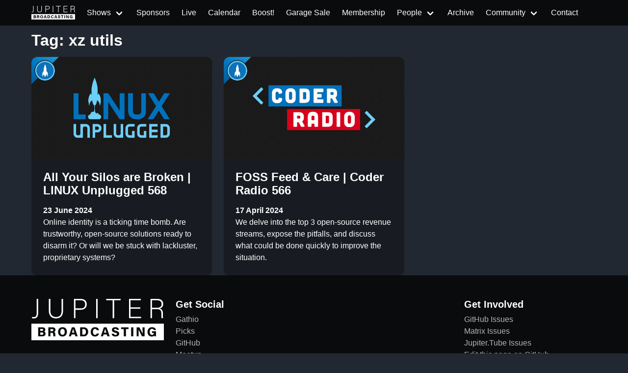

--- FILE ---
content_type: application/javascript
request_url: https://www.jupiterbroadcasting.com/js/global.min.85c2af00859bd38663109e27e39193b687607372242713293426be576ea1a880.js
body_size: 40502
content:
!function(e,t){"object"==typeof exports&&"undefined"!=typeof module?module.exports=t():"function"==typeof define&&define.amd?define(t):(e="undefined"!=typeof globalThis?globalThis:e||self).Swiper=t()}(this,function(){"use strict";function L(e){return null!==e&&"object"==typeof e&&"constructor"in e&&e.constructor===Object}function b(e,t){void 0===e&&(e={}),void 0===t&&(t={}),Object.keys(t).forEach(n=>{void 0===e[n]?e[n]=t[n]:L(t[n])&&L(e[n])&&Object.keys(t[n]).length>0&&b(e[n],t[n])})}const F={body:{},addEventListener(){},removeEventListener(){},activeElement:{blur(){},nodeName:""},querySelector:()=>null,querySelectorAll:()=>[],getElementById:()=>null,createEvent:()=>({initEvent(){}}),createElement:()=>({children:[],childNodes:[],style:{},setAttribute(){},getElementsByTagName:()=>[]}),createElementNS:()=>({}),importNode:()=>null,location:{hash:"",host:"",hostname:"",href:"",origin:"",pathname:"",protocol:"",search:""}};function n(){const e="undefined"!=typeof document?document:{};return b(e,F),e}const ne={document:F,navigator:{userAgent:""},location:{hash:"",host:"",hostname:"",href:"",origin:"",pathname:"",protocol:"",search:""},history:{replaceState(){},pushState(){},go(){},back(){}},CustomEvent:function(){return this},addEventListener(){},removeEventListener(){},getComputedStyle:()=>({getPropertyValue:()=>""}),Image(){},Date(){},screen:{},setTimeout(){},clearTimeout(){},matchMedia:()=>({}),requestAnimationFrame:e=>"undefined"==typeof setTimeout?(e(),null):setTimeout(e,0),cancelAnimationFrame(e){"undefined"!=typeof setTimeout&&clearTimeout(e)}};function t(){const e="undefined"!=typeof window?window:{};return b(e,ne),e}class c extends Array{constructor(e){"number"==typeof e?super(e):(super(...e||[]),function(e){const t=e.__proto__;Object.defineProperty(e,"__proto__",{get:()=>t,set(e){t.__proto__=e}})}(this))}}function u(e){void 0===e&&(e=[]);const t=[];return e.forEach(e=>{Array.isArray(e)?t.push(...u(e)):t.push(e)}),t}function T(e,t){return Array.prototype.filter.call(e,t)}function e(e,s){const a=t(),i=n();let o=[];if(!s&&e instanceof c)return e;if(!e)return new c(o);if("string"==typeof e){const t=e.trim();if(t.indexOf("<")>=0&&t.indexOf(">")>=0){let e="div";0===t.indexOf("<li")&&(e="ul"),0===t.indexOf("<tr")&&(e="tbody"),0!==t.indexOf("<td")&&0!==t.indexOf("<th")||(e="tr"),0===t.indexOf("<tbody")&&(e="table"),0===t.indexOf("<option")&&(e="select");const n=i.createElement(e);n.innerHTML=t;for(let e=0;e<n.childNodes.length;e+=1)o.push(n.childNodes[e])}else o=function(e,t){if("string"!=typeof e)return[e];const n=[],s=t.querySelectorAll(e);for(let e=0;e<s.length;e+=1)n.push(s[e]);return n}(e.trim(),s||i)}else if(e.nodeType||e===a||e===i)o.push(e);else if(Array.isArray(e)){if(e instanceof c)return e;o=e}return new c(function(e){const t=[];for(let n=0;n<e.length;n+=1)-1===t.indexOf(e[n])&&t.push(e[n]);return t}(o))}e.fn=c.prototype;const z={addClass:function(){for(var t=arguments.length,n=new Array(t),e=0;e<t;e++)n[e]=arguments[e];const s=u(n.map(e=>e.split(" ")));return this.forEach(e=>{e.classList.add(...s)}),this},removeClass:function(){for(var t=arguments.length,n=new Array(t),e=0;e<t;e++)n[e]=arguments[e];const s=u(n.map(e=>e.split(" ")));return this.forEach(e=>{e.classList.remove(...s)}),this},hasClass:function(){for(var t=arguments.length,n=new Array(t),e=0;e<t;e++)n[e]=arguments[e];const s=u(n.map(e=>e.split(" ")));return T(this,e=>s.filter(t=>e.classList.contains(t)).length>0).length>0},toggleClass:function(){for(var t=arguments.length,n=new Array(t),e=0;e<t;e++)n[e]=arguments[e];const s=u(n.map(e=>e.split(" ")));this.forEach(e=>{s.forEach(t=>{e.classList.toggle(t)})})},attr:function(e,t){if(1===arguments.length&&"string"==typeof e)return this[0]?this[0].getAttribute(e):void 0;for(let n=0;n<this.length;n+=1)if(2===arguments.length)this[n].setAttribute(e,t);else for(const t in e)this[n][t]=e[t],this[n].setAttribute(t,e[t]);return this},removeAttr:function(e){for(let t=0;t<this.length;t+=1)this[t].removeAttribute(e);return this},transform:function(e){for(let t=0;t<this.length;t+=1)this[t].style.transform=e;return this},transition:function(e){for(let t=0;t<this.length;t+=1)this[t].style.transitionDuration="string"!=typeof e?`${e}ms`:e;return this},on:function(){for(var c=arguments.length,o=new Array(c),i=0;i<c;i++)o[i]=arguments[i];let[l,a,n,s]=o;function d(t){const s=t.target;if(!s)return;const o=t.target.dom7EventData||[];if(o.indexOf(t)<0&&o.unshift(t),e(s).is(a))n.apply(s,o);else{const t=e(s).parents();for(let s=0;s<t.length;s+=1)e(t[s]).is(a)&&n.apply(t[s],o)}}function u(e){const t=e&&e.target&&e.target.dom7EventData||[];t.indexOf(e)<0&&t.unshift(e),n.apply(this,t)}"function"==typeof o[1]&&([l,n,s]=o,a=void 0),s||(s=!1);const r=l.split(" ");let t;for(let o=0;o<this.length;o+=1){const e=this[o];if(a)for(t=0;t<r.length;t+=1){const o=r[t];e.dom7LiveListeners||(e.dom7LiveListeners={}),e.dom7LiveListeners[o]||(e.dom7LiveListeners[o]=[]),e.dom7LiveListeners[o].push({listener:n,proxyListener:d}),e.addEventListener(o,d,s)}else for(t=0;t<r.length;t+=1){const o=r[t];e.dom7Listeners||(e.dom7Listeners={}),e.dom7Listeners[o]||(e.dom7Listeners[o]=[]),e.dom7Listeners[o].push({listener:n,proxyListener:u}),e.addEventListener(o,u,s)}}return this},off:function(){for(var i=arguments.length,n=new Array(i),s=0;s<i;s++)n[s]=arguments[s];let[a,o,e,t]=n;"function"==typeof n[1]&&([a,e,t]=n,o=void 0),t||(t=!1);const r=a.split(" ");for(let s=0;s<r.length;s+=1){const n=r[s];for(let a=0;a<this.length;a+=1){const i=this[a];let s;if(!o&&i.dom7Listeners?s=i.dom7Listeners[n]:o&&i.dom7LiveListeners&&(s=i.dom7LiveListeners[n]),s&&s.length)for(let a=s.length-1;a>=0;a-=1){const o=s[a];e&&o.listener===e||e&&o.listener&&o.listener.dom7proxy&&o.listener.dom7proxy===e?(i.removeEventListener(n,o.proxyListener,t),s.splice(a,1)):e||(i.removeEventListener(n,o.proxyListener,t),s.splice(a,1))}}}return this},trigger:function(){const s=t();for(var o=arguments.length,e=new Array(o),n=0;n<o;n++)e[n]=arguments[n];const i=e[0].split(" "),a=e[1];for(let t=0;t<i.length;t+=1){const n=i[t];for(let o=0;o<this.length;o+=1){const t=this[o];if(s.CustomEvent){const o=new s.CustomEvent(n,{detail:a,bubbles:!0,cancelable:!0});t.dom7EventData=e.filter((e,t)=>t>0),t.dispatchEvent(o),t.dom7EventData=[],delete t.dom7EventData}}}return this},transitionEnd:function(e){const t=this;return e&&t.on("transitionend",function n(s){s.target===this&&(e.call(this,s),t.off("transitionend",n))}),this},outerWidth:function(e){if(this.length>0){if(e){const e=this.styles();return this[0].offsetWidth+parseFloat(e.getPropertyValue("margin-right"))+parseFloat(e.getPropertyValue("margin-left"))}return this[0].offsetWidth}return null},outerHeight:function(e){if(this.length>0){if(e){const e=this.styles();return this[0].offsetHeight+parseFloat(e.getPropertyValue("margin-top"))+parseFloat(e.getPropertyValue("margin-bottom"))}return this[0].offsetHeight}return null},styles:function(){const e=t();return this[0]?e.getComputedStyle(this[0],null):{}},offset:function(){if(this.length>0){const s=t(),a=n(),e=this[0],o=e.getBoundingClientRect(),i=a.body,r=e.clientTop||i.clientTop||0,c=e.clientLeft||i.clientLeft||0,l=e===s?s.scrollY:e.scrollTop,d=e===s?s.scrollX:e.scrollLeft;return{top:o.top+l-r,left:o.left+d-c}}return null},css:function(e,n){const o=t();let s;if(1===arguments.length){if("string"!=typeof e){for(s=0;s<this.length;s+=1)for(const t in e)this[s].style[t]=e[t];return this}if(this[0])return o.getComputedStyle(this[0],null).getPropertyValue(e)}if(2===arguments.length&&"string"==typeof e){for(s=0;s<this.length;s+=1)this[s].style[e]=n;return this}return this},each:function(e){return e?(this.forEach((t,n)=>{e.apply(t,[t,n])}),this):this},html:function(e){if(void 0===e)return this[0]?this[0].innerHTML:null;for(let t=0;t<this.length;t+=1)this[t].innerHTML=e;return this},text:function(e){if(void 0===e)return this[0]?this[0].textContent.trim():null;for(let t=0;t<this.length;t+=1)this[t].textContent=e;return this},is:function(s){const r=t(),l=n(),o=this[0];let a,i;if(!o||void 0===s)return!1;if("string"==typeof s){if(o.matches)return o.matches(s);if(o.webkitMatchesSelector)return o.webkitMatchesSelector(s);if(o.msMatchesSelector)return o.msMatchesSelector(s);for(a=e(s),i=0;i<a.length;i+=1)if(a[i]===o)return!0;return!1}if(s===l)return o===l;if(s===r)return o===r;if(s.nodeType||s instanceof c){for(a=s.nodeType?[s]:s,i=0;i<a.length;i+=1)if(a[i]===o)return!0;return!1}return!1},index:function(){let t,e=this[0];if(e){for(t=0;null!==(e=e.previousSibling);)1===e.nodeType&&(t+=1);return t}},eq:function(t){if(void 0===t)return this;const n=this.length;if(t>n-1)return e([]);if(t<0){const s=n+t;return e(s<0?[]:[this[s]])}return e([this[t]])},append:function(){let e;const t=n();for(let n=0;n<arguments.length;n+=1){e=n<0||arguments.length<=n?void 0:arguments[n];for(let n=0;n<this.length;n+=1)if("string"==typeof e){const s=t.createElement("div");for(s.innerHTML=e;s.firstChild;)this[n].appendChild(s.firstChild)}else if(e instanceof c)for(let t=0;t<e.length;t+=1)this[n].appendChild(e[t]);else this[n].appendChild(e)}return this},prepend:function(e){const o=n();let t,s;for(t=0;t<this.length;t+=1)if("string"==typeof e){const n=o.createElement("div");for(n.innerHTML=e,s=n.childNodes.length-1;s>=0;s-=1)this[t].insertBefore(n.childNodes[s],this[t].childNodes[0])}else if(e instanceof c)for(s=0;s<e.length;s+=1)this[t].insertBefore(e[s],this[t].childNodes[0]);else this[t].insertBefore(e,this[t].childNodes[0]);return this},next:function(t){return this.length>0?t?e(this[0].nextElementSibling&&e(this[0].nextElementSibling).is(t)?[this[0].nextElementSibling]:[]):e(this[0].nextElementSibling?[this[0].nextElementSibling]:[]):e([])},nextAll:function(t){const s=[];let n=this[0];if(!n)return e([]);for(;n.nextElementSibling;){const o=n.nextElementSibling;t?e(o).is(t)&&s.push(o):s.push(o),n=o}return e(s)},prev:function(t){if(this.length>0){const n=this[0];return t?e(n.previousElementSibling&&e(n.previousElementSibling).is(t)?[n.previousElementSibling]:[]):e(n.previousElementSibling?[n.previousElementSibling]:[])}return e([])},prevAll:function(t){const s=[];let n=this[0];if(!n)return e([]);for(;n.previousElementSibling;){const o=n.previousElementSibling;t?e(o).is(t)&&s.push(o):s.push(o),n=o}return e(s)},parent:function(t){const n=[];for(let s=0;s<this.length;s+=1)null!==this[s].parentNode&&(t?e(this[s].parentNode).is(t)&&n.push(this[s].parentNode):n.push(this[s].parentNode));return e(n)},parents:function(t){const n=[];for(let o=0;o<this.length;o+=1){let s=this[o].parentNode;for(;s;)t?e(s).is(t)&&n.push(s):n.push(s),s=s.parentNode}return e(n)},closest:function(t){let n=this;return void 0===t?e([]):(n.is(t)||(n=n.parents(t).eq(0)),n)},find:function(t){const n=[];for(let e=0;e<this.length;e+=1){const s=this[e].querySelectorAll(t);for(let e=0;e<s.length;e+=1)n.push(s[e])}return e(n)},children:function(t){const n=[];for(let s=0;s<this.length;s+=1){const o=this[s].children;for(let s=0;s<o.length;s+=1)t&&!e(o[s]).is(t)||n.push(o[s])}return e(n)},filter:function(t){return e(T(this,t))},remove:function(){for(let e=0;e<this.length;e+=1)this[e].parentNode&&this[e].parentNode.removeChild(this[e]);return this}};function r(e,t){return void 0===t&&(t=0),setTimeout(e,t)}function s(){return Date.now()}function O(e,n){void 0===n&&(n="x");const r=t();let i,s,a;const o=function(e){const s=t();let n;return s.getComputedStyle&&(n=s.getComputedStyle(e,null)),!n&&e.currentStyle&&(n=e.currentStyle),n||(n=e.style),n}(e);return r.WebKitCSSMatrix?(s=o.transform||o.webkitTransform,s.split(",").length>6&&(s=s.split(", ").map(e=>e.replace(",",".")).join(", ")),a=new r.WebKitCSSMatrix("none"===s?"":s)):(a=o.MozTransform||o.OTransform||o.MsTransform||o.msTransform||o.transform||o.getPropertyValue("transform").replace("translate(","matrix(1, 0, 0, 1,"),i=a.toString().split(",")),"x"===n&&(s=r.WebKitCSSMatrix?a.m41:parseFloat(16===i.length?i[12]:i[4])),"y"===n&&(s=r.WebKitCSSMatrix?a.m42:parseFloat(16===i.length?i[13]:i[5])),s||0}function m(e){return"object"==typeof e&&null!==e&&e.constructor&&"Object"===Object.prototype.toString.call(e).slice(8,-1)}function G(e){return"undefined"!=typeof window&&void 0!==window.HTMLElement?e instanceof HTMLElement:e&&(1===e.nodeType||11===e.nodeType)}function o(){const e=Object(arguments.length<=0?void 0:arguments[0]),t=["__proto__","constructor","prototype"];for(let s=1;s<arguments.length;s+=1){const n=s<0||arguments.length<=s?void 0:arguments[s];if(n!=null&&!G(n)){const s=Object.keys(Object(n)).filter(e=>t.indexOf(e)<0);for(let i=0,r=s.length;i<r;i+=1){const t=s[i],a=Object.getOwnPropertyDescriptor(n,t);void 0!==a&&a.enumerable&&(m(e[t])&&m(n[t])?n[t].__swiper__?e[t]=n[t]:o(e[t],n[t]):!m(e[t])&&m(n[t])?(e[t]={},n[t].__swiper__?e[t]=n[t]:o(e[t],n[t])):e[t]=n[t])}}}return e}function f(e,t,n){e.style.setProperty(t,n)}function k(e){let{swiper:n,targetPosition:s,side:c}=e;const o=t(),i=-n.translate;let a,r=null;const h=n.params.speed;n.wrapperEl.style.scrollSnapType="none",o.cancelAnimationFrame(n.cssModeFrameID);const l=s>i?"next":"prev",d=(e,t)=>"next"===l&&e>=t||"prev"===l&&e<=t,u=()=>{a=(new Date).getTime(),null===r&&(r=a);const t=Math.max(Math.min((a-r)/h,1),0),l=.5-Math.cos(t*Math.PI)/2;let e=i+l*(s-i);if(d(e,s)&&(e=s),n.wrapperEl.scrollTo({[c]:e}),d(e,s))return n.wrapperEl.style.overflow="hidden",n.wrapperEl.style.scrollSnapType="",setTimeout(()=>{n.wrapperEl.style.overflow="",n.wrapperEl.scrollTo({[c]:e})}),void o.cancelAnimationFrame(n.cssModeFrameID);n.cssModeFrameID=o.requestAnimationFrame(u)};u()}let j,y,_;function N(){return j||(j=function(){const e=t(),s=n();return{smoothScroll:s.documentElement&&"scrollBehavior"in s.documentElement.style,touch:!!("ontouchstart"in e||e.DocumentTouch&&s instanceof e.DocumentTouch),passiveListener:function(){let t=!1;try{const n=Object.defineProperty({},"passive",{get(){t=!0}});e.addEventListener("testPassiveListener",null,n)}catch{}return t}(),gestures:"ongesturestart"in e}}()),j}function X(e){return void 0===e&&(e={}),y||(y=function(e){let{userAgent:c}=void 0===e?{}:e;const h=N(),i=t(),a=i.navigator.platform,s=c||i.navigator.userAgent,o={ios:!1,android:!1},l=i.screen.width,d=i.screen.height,u=s.match(/(Android);?[\s/]+([\d.]+)?/);let n=s.match(/(iPad).*OS\s([\d_]+)/);const m=s.match(/(iPod)(.*OS\s([\d_]+))?/),f=!n&&s.match(/(iPhone\sOS|iOS)\s([\d_]+)/),p="Win32"===a;let r="MacIntel"===a;return!n&&r&&h.touch&&["1024x1366","1366x1024","834x1194","1194x834","834x1112","1112x834","768x1024","1024x768","820x1180","1180x820","810x1080","1080x810"].indexOf(`${l}x${d}`)>=0&&(n=s.match(/(Version)\/([\d.]+)/),n||(n=[0,1,"13_0_0"]),r=!1),u&&!p&&(o.os="android",o.android=!0),(n||f||m)&&(o.os="ios",o.ios=!0),o}(e)),y}function U(){return _||(_=function(){const e=t();return{isSafari:function(){const t=e.navigator.userAgent.toLowerCase();return t.indexOf("safari")>=0&&t.indexOf("chrome")<0&&t.indexOf("android")<0}(),isWebView:/(iPhone|iPod|iPad).*AppleWebKit(?!.*Safari)/i.test(e.navigator.userAgent)}}()),_}Object.keys(z).forEach(t=>{Object.defineProperty(e.fn,t,{value:z[t],writable:!0})});var v,E,S,M,P,$={on(e,t,n){const s=this;if(!s.eventsListeners||s.destroyed)return s;if("function"!=typeof t)return s;const o=n?"unshift":"push";return e.split(" ").forEach(e=>{s.eventsListeners[e]||(s.eventsListeners[e]=[]),s.eventsListeners[e][o](t)}),s},once(e,t,n){const s=this;if(!s.eventsListeners||s.destroyed)return s;if("function"!=typeof t)return s;function o(){s.off(e,o),o.__emitterProxy&&delete o.__emitterProxy;for(var i=arguments.length,a=new Array(i),n=0;n<i;n++)a[n]=arguments[n];t.apply(s,a)}return o.__emitterProxy=t,s.on(e,o,n)},onAny(e,t){const n=this;if(!n.eventsListeners||n.destroyed)return n;if("function"!=typeof e)return n;const s=t?"unshift":"push";return n.eventsAnyListeners.indexOf(e)<0&&n.eventsAnyListeners[s](e),n},offAny(e){const t=this;if(!t.eventsListeners||t.destroyed)return t;if(!t.eventsAnyListeners)return t;const n=t.eventsAnyListeners.indexOf(e);return n>=0&&t.eventsAnyListeners.splice(n,1),t},off(e,t){const n=this;return!n.eventsListeners||n.destroyed?n:n.eventsListeners?(e.split(" ").forEach(e=>{void 0===t?n.eventsListeners[e]=[]:n.eventsListeners[e]&&n.eventsListeners[e].forEach((s,o)=>{(s===t||s.__emitterProxy&&s.__emitterProxy===t)&&n.eventsListeners[e].splice(o,1)})}),n):n},emit(){const e=this;if(!e.eventsListeners||e.destroyed)return e;if(!e.eventsListeners)return e;let n,s,o;for(var a=arguments.length,t=new Array(a),i=0;i<a;i++)t[i]=arguments[i];return"string"==typeof t[0]||Array.isArray(t[0])?(n=t[0],s=t.slice(1,t.length),o=e):(n=t[0].events,s=t[0].data,o=t[0].context||e),s.unshift(o),(Array.isArray(n)?n:n.split(" ")).forEach(t=>{e.eventsAnyListeners&&e.eventsAnyListeners.length&&e.eventsAnyListeners.forEach(e=>{e.apply(o,[t,...s])}),e.eventsListeners&&e.eventsListeners[t]&&e.eventsListeners[t].forEach(e=>{e.apply(o,s)})}),e}},V={updateSize:function(){const e=this;let t,n;const s=e.$el;t=void 0!==e.params.width&&null!==e.params.width?e.params.width:s[0].clientWidth,n=void 0!==e.params.height&&null!==e.params.height?e.params.height:s[0].clientHeight,0===t&&e.isHorizontal()||0===n&&e.isVertical()||(t=t-parseInt(s.css("padding-left")||0,10)-parseInt(s.css("padding-right")||0,10),n=n-parseInt(s.css("padding-top")||0,10)-parseInt(s.css("padding-bottom")||0,10),Number.isNaN(t)&&(t=0),Number.isNaN(n)&&(n=0),Object.assign(e,{width:t,height:n,size:e.isHorizontal()?t:n}))},updateSlides:function(){const t=this;function c(e){return t.isHorizontal()?e:{width:"height","margin-top":"margin-left","margin-bottom ":"margin-right","margin-left":"margin-top","margin-right":"margin-bottom","padding-left":"padding-top","padding-right":"padding-bottom",marginRight:"marginBottom"}[e]}function u(e,t){return parseFloat(e.getPropertyValue(c(t))||0)}const e=t.params,{$wrapperEl:_,size:i,rtlTranslate:v,wrongRTL:C}=t,b=t.virtual&&e.virtual.enabled,x=b?t.virtual.slides.length:t.slides.length,r=_.children(`.${t.params.slideClass}`),h=b?t.virtual.slides.length:r.length;let n=[];const l=[],d=[];let g=e.slidesOffsetBefore;"function"==typeof g&&(g=e.slidesOffsetBefore.call(t));let p=e.slidesOffsetAfter;"function"==typeof p&&(p=e.slidesOffsetAfter.call(t));const w=t.snapGrid.length,O=t.slidesGrid.length;let a=e.spaceBetween,s=-g,j=0,m=0;if(void 0===i)return;"string"==typeof a&&a.indexOf("%")>=0&&(a=parseFloat(a.replace("%",""))/100*i),t.virtualSize=-a,v?r.css({marginLeft:"",marginBottom:"",marginTop:""}):r.css({marginRight:"",marginBottom:"",marginTop:""}),e.centeredSlides&&e.cssMode&&(f(t.wrapperEl,"--swiper-centered-offset-before",""),f(t.wrapperEl,"--swiper-centered-offset-after",""));const y=e.grid&&e.grid.rows>1&&t.grid;let o;y&&t.grid.initSlides(h);const E="auto"===e.slidesPerView&&e.breakpoints&&Object.keys(e.breakpoints).filter(t=>void 0!==e.breakpoints[t].slidesPerView).length>0;for(let p=0;p<h;p+=1){o=0;const f=r.eq(p);if(y&&t.grid.updateSlide(p,f,h,c),"none"!==f.css("display")){if("auto"===e.slidesPerView){E&&(r[p].style[c("width")]="");const n=getComputedStyle(f[0]),s=f[0].style.transform,i=f[0].style.webkitTransform;if(s&&(f[0].style.transform="none"),i&&(f[0].style.webkitTransform="none"),e.roundLengths)o=t.isHorizontal()?f.outerWidth(!0):f.outerHeight(!0);else{const e=u(n,"width"),a=u(n,"padding-left"),r=u(n,"padding-right"),t=u(n,"margin-left"),s=u(n,"margin-right"),i=n.getPropertyValue("box-sizing");if(i&&"border-box"===i)o=e+t+s;else{const{clientWidth:n,offsetWidth:i}=f[0];o=e+a+r+t+s+(i-n)}}s&&(f[0].style.transform=s),i&&(f[0].style.webkitTransform=i),e.roundLengths&&(o=Math.floor(o))}else o=(i-(e.slidesPerView-1)*a)/e.slidesPerView,e.roundLengths&&(o=Math.floor(o)),r[p]&&(r[p].style[c("width")]=`${o}px`);r[p]&&(r[p].swiperSlideSize=o),d.push(o),e.centeredSlides?(s=s+o/2+j/2+a,0===j&&0!==p&&(s=s-i/2-a),0===p&&(s=s-i/2-a),Math.abs(s)<.001&&(s=0),e.roundLengths&&(s=Math.floor(s)),m%e.slidesPerGroup==0&&n.push(s),l.push(s)):(e.roundLengths&&(s=Math.floor(s)),(m-Math.min(t.params.slidesPerGroupSkip,m))%t.params.slidesPerGroup==0&&n.push(s),l.push(s),s=s+o+a),t.virtualSize+=o+a,j=o,m+=1}}if(t.virtualSize=Math.max(t.virtualSize,i)+p,v&&C&&("slide"===e.effect||"coverflow"===e.effect)&&_.css({width:`${t.virtualSize+e.spaceBetween}px`}),e.setWrapperSize&&_.css({[c("width")]:`${t.virtualSize+e.spaceBetween}px`}),y&&t.grid.updateWrapperSize(o,n,c),!e.centeredSlides){const s=[];for(let o=0;o<n.length;o+=1){let a=n[o];e.roundLengths&&(a=Math.floor(a)),n[o]<=t.virtualSize-i&&s.push(a)}n=s,Math.floor(t.virtualSize-i)-Math.floor(n[n.length-1])>1&&n.push(t.virtualSize-i)}if(0===n.length&&(n=[0]),0!==e.spaceBetween){const n=t.isHorizontal()&&v?"marginLeft":c("marginRight");r.filter((t,n)=>!e.cssMode||n!==r.length-1).css({[n]:`${a}px`})}if(e.centeredSlides&&e.centeredSlidesBounds){let t=0;d.forEach(n=>{t+=n+(e.spaceBetween?e.spaceBetween:0)}),t-=e.spaceBetween;const s=t-i;n=n.map(e=>e<0?-g:e>s?s+p:e)}if(e.centerInsufficientSlides){let t=0;if(d.forEach(n=>{t+=n+(e.spaceBetween?e.spaceBetween:0)}),t-=e.spaceBetween,t<i){const e=(i-t)/2;n.forEach((t,s)=>{n[s]=t-e}),l.forEach((t,n)=>{l[n]=t+e})}}if(Object.assign(t,{slides:r,snapGrid:n,slidesGrid:l,slidesSizesGrid:d}),e.centeredSlides&&e.cssMode&&!e.centeredSlidesBounds){f(t.wrapperEl,"--swiper-centered-offset-before",-n[0]+"px"),f(t.wrapperEl,"--swiper-centered-offset-after",t.size/2-d[d.length-1]/2+"px");const e=-t.snapGrid[0],s=-t.slidesGrid[0];t.snapGrid=t.snapGrid.map(t=>t+e),t.slidesGrid=t.slidesGrid.map(e=>e+s)}if(h!==x&&t.emit("slidesLengthChange"),n.length!==w&&(t.params.watchOverflow&&t.checkOverflow(),t.emit("snapGridLengthChange")),l.length!==O&&t.emit("slidesGridLengthChange"),e.watchSlidesProgress&&t.updateSlidesOffset(),!(b||e.cssMode||"slide"!==e.effect&&"fade"!==e.effect)){const n=`${e.containerModifierClass}backface-hidden`,s=t.$el.hasClass(n);h<=e.maxBackfaceHiddenSlides?s||t.$el.addClass(n):s&&t.$el.removeClass(n)}},updateAutoHeight:function(t){const n=this,o=[],a=n.virtual&&n.params.virtual.enabled;let s,i=0;"number"==typeof t?n.setTransition(t):!0===t&&n.setTransition(n.params.speed);const r=e=>a?n.slides.filter(t=>parseInt(t.getAttribute("data-swiper-slide-index"),10)===e)[0]:n.slides.eq(e)[0];if("auto"!==n.params.slidesPerView&&n.params.slidesPerView>1)if(n.params.centeredSlides)(n.visibleSlides||e([])).each(e=>{o.push(e)});else for(s=0;s<Math.ceil(n.params.slidesPerView);s+=1){const e=n.activeIndex+s;if(e>n.slides.length&&!a)break;o.push(r(e))}else o.push(r(n.activeIndex));for(s=0;s<o.length;s+=1)if(void 0!==o[s]){const e=o[s].offsetHeight;i=e>i?e:i}(i||0===i)&&n.$wrapperEl.css("height",`${i}px`)},updateSlidesOffset:function(){const t=this,e=t.slides;for(let n=0;n<e.length;n+=1)e[n].swiperSlideOffset=t.isHorizontal()?e[n].offsetLeft:e[n].offsetTop},updateSlidesProgress:function(t){void 0===t&&(t=this&&this.translate||0);const n=this,s=n.params,{slides:o,rtlTranslate:a,snapGrid:r}=n;if(0===o.length)return;void 0===o[0].swiperSlideOffset&&n.updateSlidesOffset();let i=-t;a&&(i=t),o.removeClass(s.slideVisibleClass),n.visibleSlidesIndexes=[],n.visibleSlides=[];for(let e=0;e<o.length;e+=1){const t=o[e];let c=t.swiperSlideOffset;s.cssMode&&s.centeredSlides&&(c-=o[0].swiperSlideOffset);const u=(i+(s.centeredSlides?n.minTranslate():0)-c)/(t.swiperSlideSize+s.spaceBetween),h=(i-r[0]+(s.centeredSlides?n.minTranslate():0)-c)/(t.swiperSlideSize+s.spaceBetween),l=-(i-c),d=l+n.slidesSizesGrid[e];(l>=0&&l<n.size-1||d>1&&d<=n.size||l<=0&&d>=n.size)&&(n.visibleSlides.push(t),n.visibleSlidesIndexes.push(e),o.eq(e).addClass(s.slideVisibleClass)),t.progress=a?-u:u,t.originalProgress=a?-h:h}n.visibleSlides=e(n.visibleSlides)},updateProgress:function(e){const t=this;if(void 0===e){const n=t.rtlTranslate?-1:1;e=t&&t.translate&&t.translate*n||0}const i=t.params,a=t.maxTranslate()-t.minTranslate();let{progress:n,isBeginning:s,isEnd:o}=t;const r=s,c=o;0===a?(n=0,s=!0,o=!0):(n=(e-t.minTranslate())/a,s=n<=0,o=n>=1),Object.assign(t,{progress:n,isBeginning:s,isEnd:o}),(i.watchSlidesProgress||i.centeredSlides&&i.autoHeight)&&t.updateSlidesProgress(e),s&&!r&&t.emit("reachBeginning toEdge"),o&&!c&&t.emit("reachEnd toEdge"),(r&&!s||c&&!o)&&t.emit("fromEdge"),t.emit("progress",n)},updateSlidesClasses:function(){const i=this,{slides:a,params:e,$wrapperEl:t,activeIndex:r,realIndex:c}=i,l=i.virtual&&e.virtual.enabled;let o;a.removeClass(`${e.slideActiveClass} ${e.slideNextClass} ${e.slidePrevClass} ${e.slideDuplicateActiveClass} ${e.slideDuplicateNextClass} ${e.slideDuplicatePrevClass}`),o=l?i.$wrapperEl.find(`.${e.slideClass}[data-swiper-slide-index="${r}"]`):a.eq(r),o.addClass(e.slideActiveClass),e.loop&&(o.hasClass(e.slideDuplicateClass)?t.children(`.${e.slideClass}:not(.${e.slideDuplicateClass})[data-swiper-slide-index="${c}"]`).addClass(e.slideDuplicateActiveClass):t.children(`.${e.slideClass}.${e.slideDuplicateClass}[data-swiper-slide-index="${c}"]`).addClass(e.slideDuplicateActiveClass));let n=o.nextAll(`.${e.slideClass}`).eq(0).addClass(e.slideNextClass);e.loop&&0===n.length&&(n=a.eq(0),n.addClass(e.slideNextClass));let s=o.prevAll(`.${e.slideClass}`).eq(0).addClass(e.slidePrevClass);e.loop&&0===s.length&&(s=a.eq(-1),s.addClass(e.slidePrevClass)),e.loop&&(n.hasClass(e.slideDuplicateClass)?t.children(`.${e.slideClass}:not(.${e.slideDuplicateClass})[data-swiper-slide-index="${n.attr("data-swiper-slide-index")}"]`).addClass(e.slideDuplicateNextClass):t.children(`.${e.slideClass}.${e.slideDuplicateClass}[data-swiper-slide-index="${n.attr("data-swiper-slide-index")}"]`).addClass(e.slideDuplicateNextClass),s.hasClass(e.slideDuplicateClass)?t.children(`.${e.slideClass}:not(.${e.slideDuplicateClass})[data-swiper-slide-index="${s.attr("data-swiper-slide-index")}"]`).addClass(e.slideDuplicatePrevClass):t.children(`.${e.slideClass}.${e.slideDuplicateClass}[data-swiper-slide-index="${s.attr("data-swiper-slide-index")}"]`).addClass(e.slideDuplicatePrevClass)),i.emitSlidesClasses()},updateActiveIndex:function(e){const t=this,o=t.rtlTranslate?t.translate:-t.translate,{slidesGrid:s,snapGrid:a,params:r,activeIndex:c,realIndex:d,snapIndex:u}=t;let i,n=e;if(void 0===n){for(let e=0;e<s.length;e+=1)void 0!==s[e+1]?o>=s[e]&&o<s[e+1]-(s[e+1]-s[e])/2?n=e:o>=s[e]&&o<s[e+1]&&(n=e+1):o>=s[e]&&(n=e);r.normalizeSlideIndex&&(n<0||void 0===n)&&(n=0)}if(a.indexOf(o)>=0)i=a.indexOf(o);else{const e=Math.min(r.slidesPerGroupSkip,n);i=e+Math.floor((n-e)/r.slidesPerGroup)}if(i>=a.length&&(i=a.length-1),n===c)return void(i!==u&&(t.snapIndex=i,t.emit("snapIndexChange")));const l=parseInt(t.slides.eq(n).attr("data-swiper-slide-index")||n,10);Object.assign(t,{snapIndex:i,realIndex:l,previousIndex:c,activeIndex:n}),t.emit("activeIndexChange"),t.emit("snapIndexChange"),d!==l&&t.emit("realIndexChange"),(t.initialized||t.params.runCallbacksOnInit)&&t.emit("slideChange")},updateClickedSlide:function(t){const n=this,o=n.params,s=e(t).closest(`.${o.slideClass}`)[0];let i,a=!1;if(s)for(let e=0;e<n.slides.length;e+=1)if(n.slides[e]===s){a=!0,i=e;break}if(!s||!a)return n.clickedSlide=void 0,void(n.clickedIndex=void 0);n.clickedSlide=s,n.virtual&&n.params.virtual.enabled?n.clickedIndex=parseInt(e(s).attr("data-swiper-slide-index"),10):n.clickedIndex=i,o.slideToClickedSlide&&void 0!==n.clickedIndex&&n.clickedIndex!==n.activeIndex&&n.slideToClickedSlide()}},oe={getTranslate:function(e){void 0===e&&(e=this.isHorizontal()?"x":"y");const{params:s,rtlTranslate:o,translate:t,$wrapperEl:i}=this;if(s.virtualTranslate)return o?-t:t;if(s.cssMode)return t;let n=O(i[0],e);return o&&(n=-n),n||0},setTranslate:function(e,t){const n=this,{rtlTranslate:c,params:i,$wrapperEl:l,wrapperEl:d,progress:u}=n;let a,s=0,o=0;n.isHorizontal()?s=c?-e:e:o=e,i.roundLengths&&(s=Math.floor(s),o=Math.floor(o)),i.cssMode?d[n.isHorizontal()?"scrollLeft":"scrollTop"]=n.isHorizontal()?-s:-o:i.virtualTranslate||l.transform(`translate3d(${s}px, ${o}px, 0px)`),n.previousTranslate=n.translate,n.translate=n.isHorizontal()?s:o;const r=n.maxTranslate()-n.minTranslate();a=0===r?0:(e-n.minTranslate())/r,a!==u&&n.updateProgress(e),n.emit("setTranslate",n.translate,t)},minTranslate:function(){return-this.snapGrid[0]},maxTranslate:function(){return-this.snapGrid[this.snapGrid.length-1]},translateTo:function(e,t,n,s,o){void 0===e&&(e=0),void 0===t&&(t=this.params.speed),void 0===n&&(n=!0),void 0===s&&(s=!0);const i=this,{params:r,wrapperEl:c}=i;if(i.animating&&r.preventInteractionOnTransition)return!1;const l=i.minTranslate(),d=i.maxTranslate();let a;if(a=s&&e>l?l:s&&e<d?d:e,i.updateProgress(a),r.cssMode){const e=i.isHorizontal();if(0===t)c[e?"scrollLeft":"scrollTop"]=-a;else{if(!i.support.smoothScroll)return k({swiper:i,targetPosition:-a,side:e?"left":"top"}),!0;c.scrollTo({[e?"left":"top"]:-a,behavior:"smooth"})}return!0}return 0===t?(i.setTransition(0),i.setTranslate(a),n&&(i.emit("beforeTransitionStart",t,o),i.emit("transitionEnd"))):(i.setTransition(t),i.setTranslate(a),n&&(i.emit("beforeTransitionStart",t,o),i.emit("transitionStart")),i.animating||(i.animating=!0,i.onTranslateToWrapperTransitionEnd||(i.onTranslateToWrapperTransitionEnd=function(e){i&&!i.destroyed&&e.target===this&&(i.$wrapperEl[0].removeEventListener("transitionend",i.onTranslateToWrapperTransitionEnd),i.$wrapperEl[0].removeEventListener("webkitTransitionEnd",i.onTranslateToWrapperTransitionEnd),i.onTranslateToWrapperTransitionEnd=null,delete i.onTranslateToWrapperTransitionEnd,n&&i.emit("transitionEnd"))}),i.$wrapperEl[0].addEventListener("transitionend",i.onTranslateToWrapperTransitionEnd),i.$wrapperEl[0].addEventListener("webkitTransitionEnd",i.onTranslateToWrapperTransitionEnd))),!0}};function A(e){let{swiper:t,runCallbacks:a,direction:r,step:n}=e;const{activeIndex:o,previousIndex:i}=t;let s=r;if(s||(s=o>i?"next":o<i?"prev":"reset"),t.emit(`transition${n}`),a&&o!==i){if("reset"===s)return void t.emit(`slideResetTransition${n}`);t.emit(`slideChangeTransition${n}`),"next"===s?t.emit(`slideNextTransition${n}`):t.emit(`slidePrevTransition${n}`)}}S={slideTo:function(e,t,n,s,o){if(void 0===e&&(e=0),void 0===t&&(t=this.params.speed),void 0===n&&(n=!0),"number"!=typeof e&&"string"!=typeof e)throw new Error(`The 'index' argument cannot have type other than 'number' or 'string'. [${typeof e}] given.`);if("string"==typeof e){const t=parseInt(e,10);if(!isFinite(t))throw new Error(`The passed-in 'index' (string) couldn't be converted to 'number'. [${e}] given.`);e=t}const i=this;let a=e;a<0&&(a=0);const{params:l,snapGrid:h,slidesGrid:u,previousIndex:b,activeIndex:d,rtlTranslate:f,wrapperEl:p,enabled:v}=i;if(i.animating&&l.preventInteractionOnTransition||!v&&!s&&!o)return!1;const g=Math.min(i.params.slidesPerGroupSkip,a);let m=g+Math.floor((a-g)/i.params.slidesPerGroup);m>=h.length&&(m=h.length-1),(d||l.initialSlide||0)===(b||0)&&n&&i.emit("beforeSlideChangeStart");const r=-h[m];if(i.updateProgress(r),l.normalizeSlideIndex)for(let e=0;e<u.length;e+=1){const t=-Math.floor(100*r),n=Math.floor(100*u[e]),s=Math.floor(100*u[e+1]);void 0!==u[e+1]?t>=n&&t<s-(s-n)/2?a=e:t>=n&&t<s&&(a=e+1):t>=n&&(a=e)}if(i.initialized&&a!==d){if(!i.allowSlideNext&&r<i.translate&&r<i.minTranslate())return!1;if(!i.allowSlidePrev&&r>i.translate&&r>i.maxTranslate()&&(d||0)!==a)return!1}let c;if(c=a>d?"next":a<d?"prev":"reset",f&&-r===i.translate||!f&&r===i.translate)return i.updateActiveIndex(a),l.autoHeight&&i.updateAutoHeight(),i.updateSlidesClasses(),"slide"!==l.effect&&i.setTranslate(r),"reset"!==c&&(i.transitionStart(n,c),i.transitionEnd(n,c)),!1;if(l.cssMode){const e=i.isHorizontal(),n=f?r:-r;if(0===t){const t=i.virtual&&i.params.virtual.enabled;t&&(i.wrapperEl.style.scrollSnapType="none",i._immediateVirtual=!0),p[e?"scrollLeft":"scrollTop"]=n,t&&requestAnimationFrame(()=>{i.wrapperEl.style.scrollSnapType="",i._swiperImmediateVirtual=!1})}else{if(!i.support.smoothScroll)return k({swiper:i,targetPosition:n,side:e?"left":"top"}),!0;p.scrollTo({[e?"left":"top"]:n,behavior:"smooth"})}return!0}return i.setTransition(t),i.setTranslate(r),i.updateActiveIndex(a),i.updateSlidesClasses(),i.emit("beforeTransitionStart",t,s),i.transitionStart(n,c),0===t?i.transitionEnd(n,c):i.animating||(i.animating=!0,i.onSlideToWrapperTransitionEnd||(i.onSlideToWrapperTransitionEnd=function(e){i&&!i.destroyed&&e.target===this&&(i.$wrapperEl[0].removeEventListener("transitionend",i.onSlideToWrapperTransitionEnd),i.$wrapperEl[0].removeEventListener("webkitTransitionEnd",i.onSlideToWrapperTransitionEnd),i.onSlideToWrapperTransitionEnd=null,delete i.onSlideToWrapperTransitionEnd,i.transitionEnd(n,c))}),i.$wrapperEl[0].addEventListener("transitionend",i.onSlideToWrapperTransitionEnd),i.$wrapperEl[0].addEventListener("webkitTransitionEnd",i.onSlideToWrapperTransitionEnd)),!0},slideToLoop:function(e,t,n,s){if(void 0===e&&(e=0),void 0===t&&(t=this.params.speed),void 0===n&&(n=!0),"string"==typeof e){const t=parseInt(e,10);if(!isFinite(t))throw new Error(`The passed-in 'index' (string) couldn't be converted to 'number'. [${e}] given.`);e=t}const o=this;let i=e;return o.params.loop&&(i+=o.loopedSlides),o.slideTo(i,t,n,s)},slideNext:function(e,t,n){void 0===e&&(e=this.params.speed),void 0===t&&(t=!0);const s=this,{animating:a,enabled:r,params:o}=s;if(!r)return s;let i=o.slidesPerGroup;"auto"===o.slidesPerView&&1===o.slidesPerGroup&&o.slidesPerGroupAuto&&(i=Math.max(s.slidesPerViewDynamic("current",!0),1));const c=s.activeIndex<o.slidesPerGroupSkip?1:i;if(o.loop){if(a&&o.loopPreventsSlide)return!1;s.loopFix(),s._clientLeft=s.$wrapperEl[0].clientLeft}return o.rewind&&s.isEnd?s.slideTo(0,e,t,n):s.slideTo(s.activeIndex+c,e,t,n)},slidePrev:function(e,t,n){void 0===e&&(e=this.params.speed),void 0===t&&(t=!0);const s=this,{params:i,animating:d,snapGrid:a,slidesGrid:u,rtlTranslate:h,enabled:m}=s;if(!m)return s;if(i.loop){if(d&&i.loopPreventsSlide)return!1;s.loopFix(),s._clientLeft=s.$wrapperEl[0].clientLeft}function c(e){return e<0?-Math.floor(Math.abs(e)):Math.floor(e)}const l=c(h?s.translate:-s.translate),f=a.map(e=>c(e));let r=a[f.indexOf(l)-1];if(void 0===r&&i.cssMode){let e;a.forEach((t,n)=>{l>=t&&(e=n)}),void 0!==e&&(r=a[e>0?e-1:e])}let o=0;if(void 0!==r&&(o=u.indexOf(r),o<0&&(o=s.activeIndex-1),"auto"===i.slidesPerView&&1===i.slidesPerGroup&&i.slidesPerGroupAuto&&(o=o-s.slidesPerViewDynamic("previous",!0)+1,o=Math.max(o,0))),i.rewind&&s.isBeginning){const o=s.params.virtual&&s.params.virtual.enabled&&s.virtual?s.virtual.slides.length-1:s.slides.length-1;return s.slideTo(o,e,t,n)}return s.slideTo(o,e,t,n)},slideReset:function(e,t,n){return void 0===e&&(e=this.params.speed),void 0===t&&(t=!0),this.slideTo(this.activeIndex,e,t,n)},slideToClosest:function(e,t,n,s){void 0===e&&(e=this.params.speed),void 0===t&&(t=!0),void 0===s&&(s=.5);const o=this;let i=o.activeIndex;const c=Math.min(o.params.slidesPerGroupSkip,i),a=c+Math.floor((i-c)/o.params.slidesPerGroup),r=o.rtlTranslate?o.translate:-o.translate;if(r>=o.snapGrid[a]){const e=o.snapGrid[a];r-e>(o.snapGrid[a+1]-e)*s&&(i+=o.params.slidesPerGroup)}else{const e=o.snapGrid[a-1];r-e<=(o.snapGrid[a]-e)*s&&(i-=o.params.slidesPerGroup)}return i=Math.max(i,0),i=Math.min(i,o.slidesGrid.length-1),o.slideTo(i,e,t,n)},slideToClickedSlide:function(){const t=this,{params:s,$wrapperEl:a}=t,o="auto"===s.slidesPerView?t.slidesPerViewDynamic():s.slidesPerView;let i,n=t.clickedIndex;if(s.loop){if(t.animating)return;i=parseInt(e(t.clickedSlide).attr("data-swiper-slide-index"),10),s.centeredSlides?n<t.loopedSlides-o/2||n>t.slides.length-t.loopedSlides+o/2?(t.loopFix(),n=a.children(`.${s.slideClass}[data-swiper-slide-index="${i}"]:not(.${s.slideDuplicateClass})`).eq(0).index(),r(()=>{t.slideTo(n)})):t.slideTo(n):n>t.slides.length-o?(t.loopFix(),n=a.children(`.${s.slideClass}[data-swiper-slide-index="${i}"]:not(.${s.slideDuplicateClass})`).eq(0).index(),r(()=>{t.slideTo(n)})):t.slideTo(n)}else t.slideTo(n)}},M={loopCreate:function(){const o=this,l=n(),{params:t,$wrapperEl:a}=o,i=a.children().length>0?e(a.children()[0].parentNode):a;i.children(`.${t.slideClass}.${t.slideDuplicateClass}`).remove();let s=i.children(`.${t.slideClass}`);if(t.loopFillGroupWithBlank){const n=t.slidesPerGroup-s.length%t.slidesPerGroup;if(n!==t.slidesPerGroup){for(let s=0;s<n;s+=1){const o=e(l.createElement("div")).addClass(`${t.slideClass} ${t.slideBlankClass}`);i.append(o)}s=i.children(`.${t.slideClass}`)}}"auto"!==t.slidesPerView||t.loopedSlides||(t.loopedSlides=s.length),o.loopedSlides=Math.ceil(parseFloat(t.loopedSlides||t.slidesPerView,10)),o.loopedSlides+=t.loopAdditionalSlides,o.loopedSlides>s.length&&(o.loopedSlides=s.length);const r=[],c=[];s.each((t,n)=>{const i=e(t);n<o.loopedSlides&&c.push(t),n<s.length&&n>=s.length-o.loopedSlides&&r.push(t),i.attr("data-swiper-slide-index",n)});for(let n=0;n<c.length;n+=1)i.append(e(c[n].cloneNode(!0)).addClass(t.slideDuplicateClass));for(let n=r.length-1;n>=0;n-=1)i.prepend(e(r[n].cloneNode(!0)).addClass(t.slideDuplicateClass))},loopFix:function(){const e=this;e.emit("beforeLoopFix");const{activeIndex:s,slides:i,loopedSlides:t,allowSlidePrev:r,allowSlideNext:c,snapGrid:l,rtlTranslate:a}=e;let n;e.allowSlidePrev=!0,e.allowSlideNext=!0;const o=-l[s]-e.getTranslate();s<t?(n=i.length-3*t+s,n+=t,e.slideTo(n,0,!1,!0)&&0!==o&&e.setTranslate((a?-e.translate:e.translate)-o)):s>=i.length-t&&(n=-i.length+s+t,n+=t,e.slideTo(n,0,!1,!0)&&0!==o&&e.setTranslate((a?-e.translate:e.translate)-o)),e.allowSlidePrev=r,e.allowSlideNext=c,e.emit("loopFix")},loopDestroy:function(){const{$wrapperEl:t,params:e,slides:n}=this;t.children(`.${e.slideClass}.${e.slideDuplicateClass},.${e.slideClass}.${e.slideBlankClass}`).remove(),n.removeAttr("data-swiper-slide-index")}};function B(o){const r=this,u=n(),b=t(),c=r.touchEventsData,{params:a,touches:d,enabled:g}=r;if(!g)return;if(r.animating&&a.preventInteractionOnTransition)return;!r.animating&&a.cssMode&&a.loop&&r.loopFix();let i=o;i.originalEvent&&(i=i.originalEvent);let l=e(i.target);if("wrapper"===a.touchEventsTarget&&!l.closest(r.wrapperEl).length)return;if(c.isTouchEvent="touchstart"===i.type,!c.isTouchEvent&&"which"in i&&3===i.which)return;if(!c.isTouchEvent&&"button"in i&&i.button>0)return;if(c.isTouched&&c.isMoved)return;!!a.noSwipingClass&&""!==a.noSwipingClass&&i.target&&i.target.shadowRoot&&o.path&&o.path[0]&&(l=e(o.path[0]));const m=a.noSwipingSelector?a.noSwipingSelector:`.${a.noSwipingClass}`,v=!!i.target&&!!i.target.shadowRoot;if(a.noSwiping&&(v?function(e,s){return void 0===s&&(s=this),function s(o){if(!o||o===n()||o===t())return null;o.assignedSlot&&(o=o.assignedSlot);const i=o.closest(e);return i||o.getRootNode?i||s(o.getRootNode().host):null}(s)}(m,l[0]):l.closest(m)[0]))return void(r.allowClick=!0);if(a.swipeHandler&&!l.closest(a.swipeHandler)[0])return;d.currentX="touchstart"===i.type?i.targetTouches[0].pageX:i.pageX,d.currentY="touchstart"===i.type?i.targetTouches[0].pageY:i.pageY;const h=d.currentX,j=d.currentY,f=a.edgeSwipeDetection||a.iOSEdgeSwipeDetection,p=a.edgeSwipeThreshold||a.iOSEdgeSwipeThreshold;if(f&&(h<=p||h>=b.innerWidth-p)){if("prevent"!==f)return;o.preventDefault()}if(Object.assign(c,{isTouched:!0,isMoved:!1,allowTouchCallbacks:!0,isScrolling:void 0,startMoving:void 0}),d.startX=h,d.startY=j,c.touchStartTime=s(),r.allowClick=!0,r.updateSize(),r.swipeDirection=void 0,a.threshold>0&&(c.allowThresholdMove=!1),"touchstart"!==i.type){let t=!0;l.is(c.focusableElements)&&(t=!1,"SELECT"===l[0].nodeName&&(c.isTouched=!1)),u.activeElement&&e(u.activeElement).is(c.focusableElements)&&u.activeElement!==l[0]&&u.activeElement.blur();const n=t&&r.allowTouchMove&&a.touchStartPreventDefault;!a.touchStartForcePreventDefault&&!n||l[0].isContentEditable||i.preventDefault()}r.params.freeMode&&r.params.freeMode.enabled&&r.freeMode&&r.animating&&!a.cssMode&&r.freeMode.onTouchStart(),r.emit("touchStart",i)}function te(t){const v=n(),o=this,i=o.touchEventsData,{params:c,touches:a,rtlTranslate:j,enabled:b}=o;if(!b)return;let r=t;if(r.originalEvent&&(r=r.originalEvent),!i.isTouched)return void(i.startMoving&&i.isScrolling&&o.emit("touchMoveOpposite",r));if(i.isTouchEvent&&"touchmove"!==r.type)return;const g="touchmove"===r.type&&r.targetTouches&&(r.targetTouches[0]||r.changedTouches[0]),d="touchmove"===r.type?g.pageX:r.pageX,u="touchmove"===r.type?g.pageY:r.pageY;if(r.preventedByNestedSwiper)return a.startX=d,void(a.startY=u);if(!o.allowTouchMove)return e(r.target).is(i.focusableElements)||(o.allowClick=!1),void(i.isTouched&&(Object.assign(a,{startX:d,startY:u,currentX:d,currentY:u}),i.touchStartTime=s()));if(i.isTouchEvent&&c.touchReleaseOnEdges&&!c.loop)if(o.isVertical()){if(u<a.startY&&o.translate<=o.maxTranslate()||u>a.startY&&o.translate>=o.minTranslate())return i.isTouched=!1,void(i.isMoved=!1)}else if(d<a.startX&&o.translate<=o.maxTranslate()||d>a.startX&&o.translate>=o.minTranslate())return;if(i.isTouchEvent&&v.activeElement&&r.target===v.activeElement&&e(r.target).is(i.focusableElements))return i.isMoved=!0,void(o.allowClick=!1);if(i.allowTouchCallbacks&&o.emit("touchMove",r),r.targetTouches&&r.targetTouches.length>1)return;a.currentX=d,a.currentY=u;const m=a.currentX-a.startX,h=a.currentY-a.startY;if(o.params.threshold&&Math.sqrt(m**2+h**2)<o.params.threshold)return;if(void 0===i.isScrolling){let e;o.isHorizontal()&&a.currentY===a.startY||o.isVertical()&&a.currentX===a.startX?i.isScrolling=!1:m*m+h*h>=25&&(e=180*Math.atan2(Math.abs(h),Math.abs(m))/Math.PI,i.isScrolling=o.isHorizontal()?e>c.touchAngle:90-e>c.touchAngle)}if(i.isScrolling&&o.emit("touchMoveOpposite",r),void 0===i.startMoving&&(a.currentX===a.startX&&a.currentY===a.startY||(i.startMoving=!0)),i.isScrolling)return void(i.isTouched=!1);if(!i.startMoving)return;o.allowClick=!1,!c.cssMode&&r.cancelable&&r.preventDefault(),c.touchMoveStopPropagation&&!c.nested&&r.stopPropagation(),i.isMoved||(c.loop&&!c.cssMode&&o.loopFix(),i.startTranslate=o.getTranslate(),o.setTransition(0),o.animating&&o.$wrapperEl.trigger("webkitTransitionEnd transitionend"),i.allowMomentumBounce=!1,!c.grabCursor||!0!==o.allowSlideNext&&!0!==o.allowSlidePrev||o.setGrabCursor(!0),o.emit("sliderFirstMove",r)),o.emit("sliderMove",r),i.isMoved=!0;let l=o.isHorizontal()?m:h;a.diff=l,l*=c.touchRatio,j&&(l=-l),o.swipeDirection=l>0?"prev":"next",i.currentTranslate=l+i.startTranslate;let f=!0,p=c.resistanceRatio;if(c.touchReleaseOnEdges&&(p=0),l>0&&i.currentTranslate>o.minTranslate()?(f=!1,c.resistance&&(i.currentTranslate=o.minTranslate()-1+(-o.minTranslate()+i.startTranslate+l)**p)):l<0&&i.currentTranslate<o.maxTranslate()&&(f=!1,c.resistance&&(i.currentTranslate=o.maxTranslate()+1-(o.maxTranslate()-i.startTranslate-l)**p)),f&&(r.preventedByNestedSwiper=!0),!o.allowSlideNext&&"next"===o.swipeDirection&&i.currentTranslate<i.startTranslate&&(i.currentTranslate=i.startTranslate),!o.allowSlidePrev&&"prev"===o.swipeDirection&&i.currentTranslate>i.startTranslate&&(i.currentTranslate=i.startTranslate),o.allowSlidePrev||o.allowSlideNext||(i.currentTranslate=i.startTranslate),c.threshold>0){if(!(Math.abs(l)>c.threshold||i.allowThresholdMove))return void(i.currentTranslate=i.startTranslate);if(!i.allowThresholdMove)return i.allowThresholdMove=!0,a.startX=a.currentX,a.startY=a.currentY,i.currentTranslate=i.startTranslate,void(a.diff=o.isHorizontal()?a.currentX-a.startX:a.currentY-a.startY)}c.followFinger&&!c.cssMode&&((c.freeMode&&c.freeMode.enabled&&o.freeMode||c.watchSlidesProgress)&&(o.updateActiveIndex(),o.updateSlidesClasses()),o.params.freeMode&&c.freeMode.enabled&&o.freeMode&&o.freeMode.onTouchMove(),o.updateProgress(i.currentTranslate),o.setTranslate(i.currentTranslate))}function se(e){const t=this,n=t.touchEventsData,{params:o,touches:j,rtlTranslate:b,slidesGrid:a,enabled:v}=t;if(!v)return;let i=e;if(i.originalEvent&&(i=i.originalEvent),n.allowTouchCallbacks&&t.emit("touchEnd",i),n.allowTouchCallbacks=!1,!n.isTouched)return n.isMoved&&o.grabCursor&&t.setGrabCursor(!1),n.isMoved=!1,void(n.startMoving=!1);o.grabCursor&&n.isMoved&&n.isTouched&&(!0===t.allowSlideNext||!0===t.allowSlidePrev)&&t.setGrabCursor(!1);const p=s(),g=p-n.touchStartTime;if(t.allowClick){const e=i.path||i.composedPath&&i.composedPath();t.updateClickedSlide(e&&e[0]||i.target),t.emit("tap click",i),g<300&&p-n.lastClickTime<300&&t.emit("doubleTap doubleClick",i)}if(n.lastClickTime=s(),r(()=>{t.destroyed||(t.allowClick=!0)}),!n.isTouched||!n.isMoved||!t.swipeDirection||0===j.diff||n.currentTranslate===n.startTranslate)return n.isTouched=!1,n.isMoved=!1,void(n.startMoving=!1);let l;if(n.isTouched=!1,n.isMoved=!1,n.startMoving=!1,l=o.followFinger?b?t.translate:-t.translate:-n.currentTranslate,o.cssMode)return;if(t.params.freeMode&&o.freeMode.enabled)return void t.freeMode.onTouchEnd({currentPos:l});let c=0,f=t.slidesSizesGrid[0];for(let e=0;e<a.length;e+=e<o.slidesPerGroupSkip?1:o.slidesPerGroup){const t=e<o.slidesPerGroupSkip-1?1:o.slidesPerGroup;void 0!==a[e+t]?l>=a[e]&&l<a[e+t]&&(c=e,f=a[e+t]-a[e]):l>=a[e]&&(c=e,f=a[a.length-1]-a[a.length-2])}let m=null,d=null;o.rewind&&(t.isBeginning?d=t.params.virtual&&t.params.virtual.enabled&&t.virtual?t.virtual.slides.length-1:t.slides.length-1:t.isEnd&&(m=0));const h=(l-a[c])/f,u=c<o.slidesPerGroupSkip-1?1:o.slidesPerGroup;if(g>o.longSwipesMs){if(!o.longSwipes)return void t.slideTo(t.activeIndex);"next"===t.swipeDirection&&(h>=o.longSwipesRatio?t.slideTo(o.rewind&&t.isEnd?m:c+u):t.slideTo(c)),"prev"===t.swipeDirection&&(h>1-o.longSwipesRatio?t.slideTo(c+u):null!==d&&h<0&&Math.abs(h)>o.longSwipesRatio?t.slideTo(d):t.slideTo(c))}else{if(!o.shortSwipes)return void t.slideTo(t.activeIndex);t.navigation&&(i.target===t.navigation.nextEl||i.target===t.navigation.prevEl)?i.target===t.navigation.nextEl?t.slideTo(c+u):t.slideTo(c):("next"===t.swipeDirection&&t.slideTo(null!==m?m:c+u),"prev"===t.swipeDirection&&t.slideTo(null!==d?d:c))}}function D(){const e=this,{params:t,el:n}=e;if(n&&0===n.offsetWidth)return;t.breakpoints&&e.setBreakpoint();const{allowSlideNext:s,allowSlidePrev:o,snapGrid:i}=e;e.allowSlideNext=!0,e.allowSlidePrev=!0,e.updateSize(),e.updateSlides(),e.updateSlidesClasses(),("auto"===t.slidesPerView||t.slidesPerView>1)&&e.isEnd&&!e.isBeginning&&!e.params.centeredSlides?e.slideTo(e.slides.length-1,0,!1,!0):e.slideTo(e.activeIndex,0,!1,!0),e.autoplay&&e.autoplay.running&&e.autoplay.paused&&e.autoplay.run(),e.allowSlidePrev=o,e.allowSlideNext=s,e.params.watchOverflow&&i!==e.snapGrid&&e.checkOverflow()}function ie(e){const t=this;t.enabled&&(t.allowClick||(t.params.preventClicks&&e.preventDefault(),t.params.preventClicksPropagation&&t.animating&&(e.stopPropagation(),e.stopImmediatePropagation())))}function K(){const e=this,{wrapperEl:t,rtlTranslate:o,enabled:i}=e;if(!i)return;let n;e.previousTranslate=e.translate,e.isHorizontal()?e.translate=-t.scrollLeft:e.translate=-t.scrollTop,0===e.translate&&(e.translate=0),e.updateActiveIndex(),e.updateSlidesClasses();const s=e.maxTranslate()-e.minTranslate();n=0===s?0:(e.translate-e.minTranslate())/s,n!==e.progress&&e.updateProgress(o?-e.translate:e.translate),e.emit("setTranslate",e.translate,!1)}let C=!1;function q(){}const H=(e,t)=>{const l=n(),{params:i,touchEvents:s,el:a,wrapperEl:h,device:d,support:r}=e,c=!!i.nested,o="on"===t?"addEventListener":"removeEventListener",u=t;if(r.touch){const t=!("touchstart"!==s.start||!r.passiveListener||!i.passiveListeners)&&{passive:!0,capture:!1};a[o](s.start,e.onTouchStart,t),a[o](s.move,e.onTouchMove,r.passiveListener?{passive:!1,capture:c}:c),a[o](s.end,e.onTouchEnd,t),s.cancel&&a[o](s.cancel,e.onTouchEnd,t)}else a[o](s.start,e.onTouchStart,!1),l[o](s.move,e.onTouchMove,c),l[o](s.end,e.onTouchEnd,!1);(i.preventClicks||i.preventClicksPropagation)&&a[o]("click",e.onClick,!0),i.cssMode&&h[o]("scroll",e.onScroll),i.updateOnWindowResize?e[u](d.ios||d.android?"resize orientationchange observerUpdate":"resize observerUpdate",D,!0):e[u]("observerUpdate",D,!0)};P={attachEvents:function(){const e=this,t=n(),{params:s,support:o}=e;e.onTouchStart=B.bind(e),e.onTouchMove=te.bind(e),e.onTouchEnd=se.bind(e),s.cssMode&&(e.onScroll=K.bind(e)),e.onClick=ie.bind(e),o.touch&&!C&&(t.addEventListener("touchstart",q),C=!0),H(e,"on")},detachEvents:function(){H(this,"off")}};const R=(e,t)=>e.grid&&t.grid&&t.grid.rows>1;E={addClasses:function(){const t=this,{classNames:n,params:e,rtl:o,$el:i,device:s,support:a}=t,r=function(e,t){const n=[];return e.forEach(e=>{"object"==typeof e?Object.keys(e).forEach(s=>{e[s]&&n.push(t+s)}):"string"==typeof e&&n.push(t+e)}),n}(["initialized",e.direction,{"pointer-events":!a.touch},{"free-mode":t.params.freeMode&&e.freeMode.enabled},{autoheight:e.autoHeight},{rtl:o},{grid:e.grid&&e.grid.rows>1},{"grid-column":e.grid&&e.grid.rows>1&&"column"===e.grid.fill},{android:s.android},{ios:s.ios},{"css-mode":e.cssMode},{centered:e.cssMode&&e.centeredSlides},{"watch-progress":e.watchSlidesProgress}],e.containerModifierClass);n.push(...r),i.addClass([...n].join(" ")),t.emitContainerClasses()},removeClasses:function(){const{$el:e,classNames:t}=this;e.removeClass(t.join(" ")),this.emitContainerClasses()}},v={init:!0,direction:"horizontal",touchEventsTarget:"wrapper",initialSlide:0,speed:300,cssMode:!1,updateOnWindowResize:!0,resizeObserver:!0,nested:!1,createElements:!1,enabled:!0,focusableElements:"input, select, option, textarea, button, video, label",width:null,height:null,preventInteractionOnTransition:!1,userAgent:null,url:null,edgeSwipeDetection:!1,edgeSwipeThreshold:20,autoHeight:!1,setWrapperSize:!1,virtualTranslate:!1,effect:"slide",breakpoints:void 0,breakpointsBase:"window",spaceBetween:0,slidesPerView:1,slidesPerGroup:1,slidesPerGroupSkip:0,slidesPerGroupAuto:!1,centeredSlides:!1,centeredSlidesBounds:!1,slidesOffsetBefore:0,slidesOffsetAfter:0,normalizeSlideIndex:!0,centerInsufficientSlides:!1,watchOverflow:!0,roundLengths:!1,touchRatio:1,touchAngle:45,simulateTouch:!0,shortSwipes:!0,longSwipes:!0,longSwipesRatio:.5,longSwipesMs:300,followFinger:!0,allowTouchMove:!0,threshold:0,touchMoveStopPropagation:!1,touchStartPreventDefault:!0,touchStartForcePreventDefault:!1,touchReleaseOnEdges:!1,uniqueNavElements:!0,resistance:!0,resistanceRatio:.85,watchSlidesProgress:!1,grabCursor:!1,preventClicks:!0,preventClicksPropagation:!0,slideToClickedSlide:!1,preloadImages:!0,updateOnImagesReady:!0,loop:!1,loopAdditionalSlides:0,loopedSlides:null,loopFillGroupWithBlank:!1,loopPreventsSlide:!0,rewind:!1,allowSlidePrev:!0,allowSlideNext:!0,swipeHandler:null,noSwiping:!0,noSwipingClass:"swiper-no-swiping",noSwipingSelector:null,passiveListeners:!0,maxBackfaceHiddenSlides:10,containerModifierClass:"swiper-",slideClass:"swiper-slide",slideBlankClass:"swiper-slide-invisible-blank",slideActiveClass:"swiper-slide-active",slideDuplicateActiveClass:"swiper-slide-duplicate-active",slideVisibleClass:"swiper-slide-visible",slideDuplicateClass:"swiper-slide-duplicate",slideNextClass:"swiper-slide-next",slideDuplicateNextClass:"swiper-slide-duplicate-next",slidePrevClass:"swiper-slide-prev",slideDuplicatePrevClass:"swiper-slide-duplicate-prev",wrapperClass:"swiper-wrapper",runCallbacksOnInit:!0,_emitClasses:!1};function W(e,t){return function(n){void 0===n&&(n={});const s=Object.keys(n)[0],i=n[s];"object"==typeof i&&null!==i?(["navigation","pagination","scrollbar"].indexOf(s)>=0&&!0===e[s]&&(e[s]={auto:!0}),s in e&&"enabled"in i?(!0===e[s]&&(e[s]={enabled:!0}),"object"!=typeof e[s]||"enabled"in e[s]||(e[s].enabled=!0),e[s]||(e[s]={enabled:!1}),o(t,n)):o(t,n)):o(t,n)}}const x={eventsEmitter:$,update:V,translate:oe,transition:{setTransition:function(e,t){const n=this;n.params.cssMode||n.$wrapperEl.transition(e),n.emit("setTransition",e,t)},transitionStart:function(e,t){void 0===e&&(e=!0);const n=this,{params:s}=n;s.cssMode||(s.autoHeight&&n.updateAutoHeight(),A({swiper:n,runCallbacks:e,direction:t,step:"Start"}))},transitionEnd:function(e,t){void 0===e&&(e=!0);const n=this,{params:s}=n;n.animating=!1,s.cssMode||(n.setTransition(0),A({swiper:n,runCallbacks:e,direction:t,step:"End"}))}},slide:S,loop:M,grabCursor:{setGrabCursor:function(e){const t=this;if(t.support.touch||!t.params.simulateTouch||t.params.watchOverflow&&t.isLocked||t.params.cssMode)return;const n="container"===t.params.touchEventsTarget?t.el:t.wrapperEl;n.style.cursor="move",n.style.cursor=e?"grabbing":"grab"},unsetGrabCursor:function(){const e=this;e.support.touch||e.params.watchOverflow&&e.isLocked||e.params.cssMode||(e["container"===e.params.touchEventsTarget?"el":"wrapperEl"].style.cursor="")}},events:P,breakpoints:{setBreakpoint:function(){const e=this,{activeIndex:f,initialized:c,loopedSlides:m=0,params:t,$el:a}=e,s=t.breakpoints;if(!s||s&&0===Object.keys(s).length)return;const i=e.getBreakpoint(s,e.params.breakpointsBase,e.el);if(!i||e.currentBreakpoint===i)return;const n=(i in s?s[i]:void 0)||e.originalParams,r=R(e,t),l=R(e,n),d=t.enabled;r&&!l?(a.removeClass(`${t.containerModifierClass}grid ${t.containerModifierClass}grid-column`),e.emitContainerClasses()):!r&&l&&(a.addClass(`${t.containerModifierClass}grid`),(n.grid.fill&&"column"===n.grid.fill||!n.grid.fill&&"column"===t.grid.fill)&&a.addClass(`${t.containerModifierClass}grid-column`),e.emitContainerClasses()),["navigation","pagination","scrollbar"].forEach(s=>{const o=t[s]&&t[s].enabled,i=n[s]&&n[s].enabled;o&&!i&&e[s].disable(),!o&&i&&e[s].enable()});const u=n.direction&&n.direction!==t.direction,p=t.loop&&(n.slidesPerView!==t.slidesPerView||u);u&&c&&e.changeDirection(),o(e.params,n);const h=e.params.enabled;Object.assign(e,{allowTouchMove:e.params.allowTouchMove,allowSlideNext:e.params.allowSlideNext,allowSlidePrev:e.params.allowSlidePrev}),d&&!h?e.disable():!d&&h&&e.enable(),e.currentBreakpoint=i,e.emit("_beforeBreakpoint",n),p&&c&&(e.loopDestroy(),e.loopCreate(),e.updateSlides(),e.slideTo(f-m+e.loopedSlides,0,!1)),e.emit("breakpoint",n)},getBreakpoint:function(e,n,s){if(void 0===n&&(n="window"),!e||"container"===n&&!s)return;let o=!1;const a=t(),r="window"===n?a.innerHeight:s.clientHeight,i=Object.keys(e).map(e=>{if("string"==typeof e&&0===e.indexOf("@")){const t=parseFloat(e.substr(1));return{value:r*t,point:e}}return{value:e,point:e}});i.sort((e,t)=>parseInt(e.value,10)-parseInt(t.value,10));for(let e=0;e<i.length;e+=1){const{point:t,value:r}=i[e];"window"===n?a.matchMedia(`(min-width: ${r}px)`).matches&&(o=t):r<=s.clientWidth&&(o=t)}return o||"max"}},checkOverflow:{checkOverflow:function(){const e=this,{isLocked:t,params:n}=e,{slidesOffsetBefore:s}=n;if(s){const t=e.slides.length-1,n=e.slidesGrid[t]+e.slidesSizesGrid[t]+2*s;e.isLocked=e.size>n}else e.isLocked=1===e.snapGrid.length;!0===n.allowSlideNext&&(e.allowSlideNext=!e.isLocked),!0===n.allowSlidePrev&&(e.allowSlidePrev=!e.isLocked),t&&t!==e.isLocked&&(e.isEnd=!1),t!==e.isLocked&&e.emit(e.isLocked?"lock":"unlock")}},classes:E,images:{loadImage:function(n,s,o,i,a,r){const d=t();let c;function l(){r&&r()}e(n).parent("picture")[0]||n.complete&&a?l():s?(c=new d.Image,c.onload=l,c.onerror=l,i&&(c.sizes=i),o&&(c.srcset=o),s&&(c.src=s)):l()},preloadImages:function(){const e=this;function t(){e!=null&&e&&!e.destroyed&&(void 0!==e.imagesLoaded&&(e.imagesLoaded+=1),e.imagesLoaded===e.imagesToLoad.length&&(e.params.updateOnImagesReady&&e.update(),e.emit("imagesReady")))}e.imagesToLoad=e.$el.find("img");for(let s=0;s<e.imagesToLoad.length;s+=1){const n=e.imagesToLoad[s];e.loadImage(n,n.currentSrc||n.getAttribute("src"),n.srcset||n.getAttribute("srcset"),n.sizes||n.getAttribute("sizes"),!0,t)}}}},g={};class i{constructor(){let r,n;for(var l=arguments.length,a=new Array(l),c=0;c<l;c++)a[c]=arguments[c];if(1===a.length&&a[0].constructor&&"Object"===Object.prototype.toString.call(a[0]).slice(8,-1)?n=a[0]:[r,n]=a,n||(n={}),n=o({},n),r&&!n.el&&(n.el=r),n.el&&e(n.el).length>1){const t=[];return e(n.el).each(e=>{const s=o({},n,{el:e});t.push(new i(s))}),t}const t=this;t.__swiper__=!0,t.support=N(),t.device=X({userAgent:n.userAgent}),t.browser=U(),t.eventsListeners={},t.eventsAnyListeners=[],t.modules=[...t.__modules__],n.modules&&Array.isArray(n.modules)&&t.modules.push(...n.modules);const d={};t.modules.forEach(e=>{e({swiper:t,extendParams:W(n,d),on:t.on.bind(t),once:t.once.bind(t),off:t.off.bind(t),emit:t.emit.bind(t)})});const u=o({},v,d);return t.params=o({},u,g,n),t.originalParams=o({},t.params),t.passedParams=o({},n),t.params&&t.params.on&&Object.keys(t.params.on).forEach(e=>{t.on(e,t.params.on[e])}),t.params&&t.params.onAny&&t.onAny(t.params.onAny),t.$=e,Object.assign(t,{enabled:t.params.enabled,el:r,classNames:[],slides:e(),slidesGrid:[],snapGrid:[],slidesSizesGrid:[],isHorizontal:()=>"horizontal"===t.params.direction,isVertical:()=>"vertical"===t.params.direction,activeIndex:0,realIndex:0,isBeginning:!0,isEnd:!1,translate:0,previousTranslate:0,progress:0,velocity:0,animating:!1,allowSlideNext:t.params.allowSlideNext,allowSlidePrev:t.params.allowSlidePrev,touchEvents:function(){const e=["touchstart","touchmove","touchend","touchcancel"],n=["pointerdown","pointermove","pointerup"];return t.touchEventsTouch={start:e[0],move:e[1],end:e[2],cancel:e[3]},t.touchEventsDesktop={start:n[0],move:n[1],end:n[2]},t.support.touch||!t.params.simulateTouch?t.touchEventsTouch:t.touchEventsDesktop}(),touchEventsData:{isTouched:void 0,isMoved:void 0,allowTouchCallbacks:void 0,touchStartTime:void 0,isScrolling:void 0,currentTranslate:void 0,startTranslate:void 0,allowThresholdMove:void 0,focusableElements:t.params.focusableElements,lastClickTime:s(),clickTimeout:void 0,velocities:[],allowMomentumBounce:void 0,isTouchEvent:void 0,startMoving:void 0},allowClick:!0,allowTouchMove:t.params.allowTouchMove,touches:{startX:0,startY:0,currentX:0,currentY:0,diff:0},imagesToLoad:[],imagesLoaded:0}),t.emit("_swiper"),t.params.init&&t.init(),t}enable(){const e=this;e.enabled||(e.enabled=!0,e.params.grabCursor&&e.setGrabCursor(),e.emit("enable"))}disable(){const e=this;e.enabled&&(e.enabled=!1,e.params.grabCursor&&e.unsetGrabCursor(),e.emit("disable"))}setProgress(e,t){const n=this;e=Math.min(Math.max(e,0),1);const s=n.minTranslate(),o=(n.maxTranslate()-s)*e+s;n.translateTo(o,void 0===t?0:t),n.updateActiveIndex(),n.updateSlidesClasses()}emitContainerClasses(){const e=this;if(!e.params._emitClasses||!e.el)return;const t=e.el.className.split(" ").filter(t=>0===t.indexOf("swiper")||0===t.indexOf(e.params.containerModifierClass));e.emit("_containerClasses",t.join(" "))}getSlideClasses(e){const t=this;return t.destroyed?"":e.className.split(" ").filter(e=>0===e.indexOf("swiper-slide")||0===e.indexOf(t.params.slideClass)).join(" ")}emitSlidesClasses(){const e=this;if(!e.params._emitClasses||!e.el)return;const t=[];e.slides.each(n=>{const s=e.getSlideClasses(n);t.push({slideEl:n,classNames:s}),e.emit("_slideClass",n,s)}),e.emit("_slideClasses",t)}slidesPerViewDynamic(e,t){void 0===e&&(e="current"),void 0===t&&(t=!1);const{params:r,slides:s,slidesGrid:o,slidesSizesGrid:c,size:i,activeIndex:n}=this;let a=1;if(r.centeredSlides){let e,t=s[n].swiperSlideSize;for(let o=n+1;o<s.length;o+=1)s[o]&&!e&&(t+=s[o].swiperSlideSize,a+=1,t>i&&(e=!0));for(let o=n-1;o>=0;o-=1)s[o]&&!e&&(t+=s[o].swiperSlideSize,a+=1,t>i&&(e=!0))}else if("current"===e)for(let e=n+1;e<s.length;e+=1)(t?o[e]+c[e]-o[n]<i:o[e]-o[n]<i)&&(a+=1);else for(let e=n-1;e>=0;e-=1)o[n]-o[e]<i&&(a+=1);return a}update(){const e=this;if(!e||e.destroyed)return;const{snapGrid:o,params:t}=e;function n(){const t=e.rtlTranslate?-1*e.translate:e.translate,n=Math.min(Math.max(t,e.maxTranslate()),e.minTranslate());e.setTranslate(n),e.updateActiveIndex(),e.updateSlidesClasses()}let s;t.breakpoints&&e.setBreakpoint(),e.updateSize(),e.updateSlides(),e.updateProgress(),e.updateSlidesClasses(),e.params.freeMode&&e.params.freeMode.enabled?(n(),e.params.autoHeight&&e.updateAutoHeight()):(s=("auto"===e.params.slidesPerView||e.params.slidesPerView>1)&&e.isEnd&&!e.params.centeredSlides?e.slideTo(e.slides.length-1,0,!1,!0):e.slideTo(e.activeIndex,0,!1,!0),s||n()),t.watchOverflow&&o!==e.snapGrid&&e.checkOverflow(),e.emit("update")}changeDirection(e,t){void 0===t&&(t=!0);const n=this,s=n.params.direction;return e||(e="horizontal"===s?"vertical":"horizontal"),e===s||"horizontal"!==e&&"vertical"!==e||(n.$el.removeClass(`${n.params.containerModifierClass}${s}`).addClass(`${n.params.containerModifierClass}${e}`),n.emitContainerClasses(),n.params.direction=e,n.slides.each(t=>{"vertical"===e?t.style.width="":t.style.height=""}),n.emit("changeDirection"),t&&n.update()),n}changeLanguageDirection(e){const t=this;t.rtl&&"rtl"===e||!t.rtl&&"ltr"===e||(t.rtl="rtl"===e,t.rtlTranslate="horizontal"===t.params.direction&&t.rtl,t.rtl?(t.$el.addClass(`${t.params.containerModifierClass}rtl`),t.el.dir="rtl"):(t.$el.removeClass(`${t.params.containerModifierClass}rtl`),t.el.dir="ltr"),t.update())}mount(t){const o=this;if(o.mounted)return!0;const s=e(t||o.params.el);if(!(t=s[0]))return!1;t.swiper=o;const a=()=>`.${(o.params.wrapperClass||"").trim().split(" ").join(".")}`;let i=(()=>{if(t&&t.shadowRoot&&t.shadowRoot.querySelector){const n=e(t.shadowRoot.querySelector(a()));return n.children=e=>s.children(e),n}return s.children?s.children(a()):e(s).children(a())})();if(0===i.length&&o.params.createElements){const t=n().createElement("div");i=e(t),t.className=o.params.wrapperClass,s.append(t),s.children(`.${o.params.slideClass}`).each(e=>{i.append(e)})}return Object.assign(o,{$el:s,el:t,$wrapperEl:i,wrapperEl:i[0],mounted:!0,rtl:"rtl"===t.dir.toLowerCase()||"rtl"===s.css("direction"),rtlTranslate:"horizontal"===o.params.direction&&("rtl"===t.dir.toLowerCase()||"rtl"===s.css("direction")),wrongRTL:"-webkit-box"===i.css("display")}),!0}init(e){const t=this;return t.initialized?t:(!1===t.mount(e)||(t.emit("beforeInit"),t.params.breakpoints&&t.setBreakpoint(),t.addClasses(),t.params.loop&&t.loopCreate(),t.updateSize(),t.updateSlides(),t.params.watchOverflow&&t.checkOverflow(),t.params.grabCursor&&t.enabled&&t.setGrabCursor(),t.params.preloadImages&&t.preloadImages(),t.params.loop?t.slideTo(t.params.initialSlide+t.loopedSlides,0,t.params.runCallbacksOnInit,!1,!0):t.slideTo(t.params.initialSlide,0,t.params.runCallbacksOnInit,!1,!0),t.attachEvents(),t.initialized=!0,t.emit("init"),t.emit("afterInit")),t)}destroy(e,t){void 0===e&&(e=!0),void 0===t&&(t=!0);const n=this,{params:s,$el:i,$wrapperEl:a,slides:o}=n;return void 0===n.params||n.destroyed||(n.emit("beforeDestroy"),n.initialized=!1,n.detachEvents(),s.loop&&n.loopDestroy(),t&&(n.removeClasses(),i.removeAttr("style"),a.removeAttr("style"),o&&o.length&&o.removeClass([s.slideVisibleClass,s.slideActiveClass,s.slideNextClass,s.slidePrevClass].join(" ")).removeAttr("style").removeAttr("data-swiper-slide-index")),n.emit("destroy"),Object.keys(n.eventsListeners).forEach(e=>{n.off(e)}),!1!==e&&(n.$el[0].swiper=null,function(e){const t=e;Object.keys(t).forEach(e=>{try{t[e]=null}catch{}try{delete t[e]}catch{}})}(n)),n.destroyed=!0),null}static extendDefaults(e){o(g,e)}static get extendedDefaults(){return g}static get defaults(){return v}static installModule(e){i.prototype.__modules__||(i.prototype.__modules__=[]);const t=i.prototype.__modules__;"function"==typeof e&&t.indexOf(e)<0&&t.push(e)}static use(e){return Array.isArray(e)?(e.forEach(e=>i.installModule(e)),i):(i.installModule(e),i)}}function w(e,t,s,o){const i=n();return e.params.createElements&&Object.keys(o).forEach(n=>{if(!s[n]&&!0===s.auto){let a=e.$el.children(`.${o[n]}`)[0];a||(a=i.createElement("div"),a.className=o[n],e.$el.append(a)),s[n]=a,t[n]=a}}),s}function a(e){return void 0===e&&(e=""),`.${e.trim().replace(/([.:!/])/g,"\\$1").replace(/ /g,".")}`}function I(e){const t=this,{$wrapperEl:s,params:n}=t;if(n.loop&&t.loopDestroy(),"object"==typeof e&&"length"in e)for(let t=0;t<e.length;t+=1)e[t]&&s.append(e[t]);else s.append(e);n.loop&&t.loopCreate(),n.observer||t.update()}function Q(e){const t=this,{params:n,$wrapperEl:s,activeIndex:o}=t;n.loop&&t.loopDestroy();let i=o+1;if("object"==typeof e&&"length"in e){for(let t=0;t<e.length;t+=1)e[t]&&s.prepend(e[t]);i=o+e.length}else s.prepend(e);n.loop&&t.loopCreate(),n.observer||t.update(),t.slideTo(i,0,!1)}function Z(e,t){const n=this,{$wrapperEl:i,params:o,activeIndex:l}=n;let s=l;o.loop&&(s-=n.loopedSlides,n.loopDestroy(),n.slides=i.children(`.${o.slideClass}`));const c=n.slides.length;if(e<=0)return void n.prependSlide(t);if(e>=c)return void n.appendSlide(t);let a=s>e?s+1:s;const r=[];for(let t=c-1;t>=e;t-=1){const s=n.slides.eq(t);s.remove(),r.unshift(s)}if("object"==typeof t&&"length"in t){for(let e=0;e<t.length;e+=1)t[e]&&i.append(t[e]);a=s>e?s+t.length:s}else i.append(t);for(let e=0;e<r.length;e+=1)i.append(r[e]);o.loop&&n.loopCreate(),o.observer||n.update(),o.loop?n.slideTo(a+n.loopedSlides,0,!1):n.slideTo(a,0,!1)}function J(e){const t=this,{params:o,$wrapperEl:a,activeIndex:r}=t;let i=r;o.loop&&(i-=t.loopedSlides,t.loopDestroy(),t.slides=a.children(`.${o.slideClass}`));let s,n=i;if("object"==typeof e&&"length"in e){for(let o=0;o<e.length;o+=1)s=e[o],t.slides[s]&&t.slides.eq(s).remove(),s<n&&(n-=1);n=Math.max(n,0)}else s=e,t.slides[s]&&t.slides.eq(s).remove(),s<n&&(n-=1),n=Math.max(n,0);o.loop&&t.loopCreate(),o.observer||t.update(),o.loop?t.slideTo(n+t.loopedSlides,0,!1):t.slideTo(n,0,!1)}function ee(){const e=this,t=[];for(let n=0;n<e.slides.length;n+=1)t.push(n);e.removeSlide(t)}function l(e){const{effect:n,swiper:t,on:s,setTranslate:i,setTransition:d,overwriteParams:a,perspective:r,recreateShadows:c,getEffectParams:l}=e;let o;s("beforeInit",()=>{if(t.params.effect!==n)return;t.classNames.push(`${t.params.containerModifierClass}${n}`),r&&r()&&t.classNames.push(`${t.params.containerModifierClass}3d`);const e=a?a():{};Object.assign(t.params,e),Object.assign(t.originalParams,e)}),s("setTranslate",()=>{t.params.effect===n&&i()}),s("setTransition",(e,s)=>{t.params.effect===n&&d(s)}),s("transitionEnd",()=>{if(t.params.effect===n&&c){if(!l||!l().slideShadows)return;t.slides.each(e=>{t.$(e).find(".swiper-slide-shadow-top, .swiper-slide-shadow-right, .swiper-slide-shadow-bottom, .swiper-slide-shadow-left").remove()}),c()}}),s("virtualUpdate",()=>{t.params.effect===n&&(t.slides.length||(o=!0),requestAnimationFrame(()=>{o&&t.slides&&t.slides.length&&(i(),o=!1)}))})}function h(e,t){return e.transformEl?t.find(e.transformEl).css({"backface-visibility":"hidden","-webkit-backface-visibility":"hidden"}):t}function p(e){let{swiper:t,duration:i,transformEl:n,allSlides:a}=e;const{slides:s,activeIndex:o,$wrapperEl:r}=t;if(t.params.virtualTranslate&&0!==i){let e,i=!1;e=a?n?s.find(n):s:n?s.eq(o).find(n):s.eq(o),e.transitionEnd(()=>{if(i)return;if(!t||t.destroyed)return;i=!0,t.animating=!1;const e=["webkitTransitionEnd","transitionend"];for(let t=0;t<e.length;t+=1)r.trigger(e[t])})}}function d(t,n,s){const a="swiper-slide-shadow"+(s?`-${s}`:""),i=t.transformEl?n.find(t.transformEl):n;let o=i.children(`.${a}`);return o.length||(o=e(`<div class="swiper-slide-shadow${s?`-${s}`:""}"></div>`),i.append(o)),o}Object.keys(x).forEach(e=>{Object.keys(x[e]).forEach(t=>{i.prototype[t]=x[e][t]})}),i.use([function(e){let{swiper:n,on:c,emit:i}=e;const s=t();let o=null,a=null;const r=()=>{n&&!n.destroyed&&n.initialized&&(i("beforeResize"),i("resize"))},l=()=>{n&&!n.destroyed&&n.initialized&&i("orientationchange")};c("init",()=>{n.params.resizeObserver&&void 0!==s.ResizeObserver?n&&!n.destroyed&&n.initialized&&(o=new ResizeObserver(e=>{a=s.requestAnimationFrame(()=>{const{width:t,height:s}=n;let o=t,i=s;e.forEach(e=>{let{contentBoxSize:t,contentRect:s,target:a}=e;a&&a!==n.el||(o=s?s.width:(t[0]||t).inlineSize,i=s?s.height:(t[0]||t).blockSize)}),o===t&&i===s||r()})}),o.observe(n.el)):(s.addEventListener("resize",r),s.addEventListener("orientationchange",l))}),c("destroy",()=>{a&&s.cancelAnimationFrame(a),o&&o.unobserve&&n.el&&(o.unobserve(n.el),o=null),s.removeEventListener("resize",r),s.removeEventListener("orientationchange",l)})},function(e){let{swiper:n,extendParams:c,on:a,emit:r}=e;const o=[],s=t(),i=function(e,t){void 0===t&&(t={});const n=new(s.MutationObserver||s.WebkitMutationObserver)(e=>{if(1===e.length)return void r("observerUpdate",e[0]);const t=function(){r("observerUpdate",e[0])};s.requestAnimationFrame?s.requestAnimationFrame(t):s.setTimeout(t,0)});n.observe(e,{attributes:void 0===t.attributes||t.attributes,childList:void 0===t.childList||t.childList,characterData:void 0===t.characterData||t.characterData}),o.push(n)};c({observer:!1,observeParents:!1,observeSlideChildren:!1}),a("init",()=>{if(n.params.observer){if(n.params.observeParents){const e=n.$el.parents();for(let t=0;t<e.length;t+=1)i(e[t])}i(n.$el[0],{childList:n.params.observeSlideChildren}),i(n.$wrapperEl[0],{attributes:!1})}}),a("destroy",()=>{o.forEach(e=>{e.disconnect()}),o.splice(0,o.length)})}]);const Y=[function(t){let a,{swiper:n,extendParams:c,on:o,emit:i}=t;function r(t,s){const o=n.params.virtual;if(o.cache&&n.virtual.cache[s])return n.virtual.cache[s];const i=e(o.renderSlide?o.renderSlide.call(n,t,s):`<div class="${n.params.slideClass}" data-swiper-slide-index="${s}">${t}</div>`);return i.attr("data-swiper-slide-index")||i.attr("data-swiper-slide-index",s),o.cache&&(n.virtual.cache[s]=i),i}function s(e){const{slidesPerView:f,slidesPerGroup:l,centeredSlides:w}=n.params,{addSlidesBefore:b,addSlidesAfter:v}=n.params.virtual,{from:d,to:c,slides:a,slidesGrid:O,offset:_}=n.virtual;n.params.cssMode||n.updateActiveIndex();const g=n.activeIndex||0;let p,u,m;p=n.rtlTranslate?"right":n.isHorizontal()?"left":"top",w?(u=Math.floor(f/2)+l+v,m=Math.floor(f/2)+l+b):(u=f+(l-1)+v,m=l+b);const t=Math.max((g||0)-m,0),s=Math.min((g||0)+u,a.length-1),o=(n.slidesGrid[t]||0)-(n.slidesGrid[0]||0);function j(){n.updateSlides(),n.updateProgress(),n.updateSlidesClasses(),n.lazy&&n.params.lazy.enabled&&n.lazy.load(),i("virtualUpdate")}if(Object.assign(n.virtual,{from:t,to:s,offset:o,slidesGrid:n.slidesGrid}),d===t&&c===s&&!e)return n.slidesGrid!==O&&o!==_&&n.slides.css(p,`${o}px`),n.updateProgress(),void i("virtualUpdate");if(n.params.virtual.renderExternal)return n.params.virtual.renderExternal.call(n,{offset:o,from:t,to:s,slides:function(){const e=[];for(let n=t;n<=s;n+=1)e.push(a[n]);return e}()}),void(n.params.virtual.renderExternalUpdate?j():i("virtualUpdate"));const y=[],h=[];if(e)n.$wrapperEl.find(`.${n.params.slideClass}`).remove();else for(let e=d;e<=c;e+=1)(e<t||e>s)&&n.$wrapperEl.find(`.${n.params.slideClass}[data-swiper-slide-index="${e}"]`).remove();for(let n=0;n<a.length;n+=1)n>=t&&n<=s&&(void 0===c||e?h.push(n):(n>c&&h.push(n),n<d&&y.push(n)));h.forEach(e=>{n.$wrapperEl.append(r(a[e],e))}),y.sort((e,t)=>t-e).forEach(e=>{n.$wrapperEl.prepend(r(a[e],e))}),n.$wrapperEl.children(".swiper-slide").css(p,`${o}px`),j()}c({virtual:{enabled:!1,slides:[],cache:!0,renderSlide:null,renderExternal:null,renderExternalUpdate:!0,addSlidesBefore:0,addSlidesAfter:0}}),n.virtual={cache:{},from:void 0,to:void 0,slides:[],offset:0,slidesGrid:[]},o("beforeInit",()=>{n.params.virtual.enabled&&(n.virtual.slides=n.params.virtual.slides,n.classNames.push(`${n.params.containerModifierClass}virtual`),n.params.watchSlidesProgress=!0,n.originalParams.watchSlidesProgress=!0,n.params.initialSlide||s())}),o("setTranslate",()=>{n.params.virtual.enabled&&(n.params.cssMode&&!n._immediateVirtual?(clearTimeout(a),a=setTimeout(()=>{s()},100)):s())}),o("init update resize",()=>{n.params.virtual.enabled&&n.params.cssMode&&f(n.wrapperEl,"--swiper-virtual-size",`${n.virtualSize}px`)}),Object.assign(n.virtual,{appendSlide:function(e){if("object"==typeof e&&"length"in e)for(let t=0;t<e.length;t+=1)e[t]&&n.virtual.slides.push(e[t]);else n.virtual.slides.push(e);s(!0)},prependSlide:function(e){const o=n.activeIndex;let i=o+1,t=1;if(Array.isArray(e)){for(let t=0;t<e.length;t+=1)e[t]&&n.virtual.slides.unshift(e[t]);i=o+e.length,t=e.length}else n.virtual.slides.unshift(e);if(n.params.virtual.cache){const e=n.virtual.cache,s={};Object.keys(e).forEach(n=>{const o=e[n],i=o.attr("data-swiper-slide-index");i&&o.attr("data-swiper-slide-index",parseInt(i,10)+t),s[parseInt(n,10)+t]=o}),n.virtual.cache=s}s(!0),n.slideTo(i,0)},removeSlide:function(e){if(e==null)return;let t=n.activeIndex;if(Array.isArray(e))for(let s=e.length-1;s>=0;s-=1)n.virtual.slides.splice(e[s],1),n.params.virtual.cache&&delete n.virtual.cache[e[s]],e[s]<t&&(t-=1),t=Math.max(t,0);else n.virtual.slides.splice(e,1),n.params.virtual.cache&&delete n.virtual.cache[e],e<t&&(t-=1),t=Math.max(t,0);s(!0),n.slideTo(t,0)},removeAllSlides:function(){n.virtual.slides=[],n.params.virtual.cache&&(n.virtual.cache={}),s(!0),n.slideTo(0,0)},update:s})},function(s){let{swiper:o,extendParams:u,on:a,emit:h}=s;const i=n(),r=t();function c(e){if(!o.enabled)return;const{rtlTranslate:c}=o;let t=e;t.originalEvent&&(t=t.originalEvent);const n=t.keyCode||t.charCode,f=o.params.keyboard.pageUpDown,s=f&&33===n,a=f&&34===n,l=37===n,d=39===n,u=38===n,m=40===n;if(!o.allowSlideNext&&(o.isHorizontal()&&d||o.isVertical()&&m||a))return!1;if(!o.allowSlidePrev&&(o.isHorizontal()&&l||o.isVertical()&&u||s))return!1;if(!(t.shiftKey||t.altKey||t.ctrlKey||t.metaKey||i.activeElement&&i.activeElement.nodeName&&("input"===i.activeElement.nodeName.toLowerCase()||"textarea"===i.activeElement.nodeName.toLowerCase()))){if(o.params.keyboard.onlyInViewport&&(s||a||l||d||u||m)){let t=!1;if(o.$el.parents(`.${o.params.slideClass}`).length>0&&0===o.$el.parents(`.${o.params.slideActiveClass}`).length)return;const n=o.$el,s=n[0].clientWidth,i=n[0].clientHeight,l=r.innerWidth,d=r.innerHeight,e=o.$el.offset();c&&(e.left-=o.$el[0].scrollLeft);const a=[[e.left,e.top],[e.left+s,e.top],[e.left,e.top+i],[e.left+s,e.top+i]];for(let n=0;n<a.length;n+=1){const e=a[n];if(e[0]>=0&&e[0]<=l&&e[1]>=0&&e[1]<=d){if(0===e[0]&&0===e[1])continue;t=!0}}if(!t)return}o.isHorizontal()?((s||a||l||d)&&(t.preventDefault?t.preventDefault():t.returnValue=!1),((a||d)&&!c||(s||l)&&c)&&o.slideNext(),((s||l)&&!c||(a||d)&&c)&&o.slidePrev()):((s||a||u||m)&&(t.preventDefault?t.preventDefault():t.returnValue=!1),(a||m)&&o.slideNext(),(s||u)&&o.slidePrev()),h("keyPress",n)}}function l(){o.keyboard.enabled||(e(i).on("keydown",c),o.keyboard.enabled=!0)}function d(){o.keyboard.enabled&&(e(i).off("keydown",c),o.keyboard.enabled=!1)}o.keyboard={enabled:!1},u({keyboard:{enabled:!1,onlyInViewport:!0,pageUpDown:!0}}),a("init",()=>{o.params.keyboard.enabled&&l()}),a("destroy",()=>{o.keyboard.enabled&&d()}),Object.assign(o.keyboard,{enable:l,disable:d})},function(n){let{swiper:o,extendParams:y,on:f,emit:d}=n;const v=t();let c;y({mousewheel:{enabled:!1,releaseOnEdges:!1,invert:!1,forceToAxis:!1,sensitivity:1,eventsTarget:"container",thresholdDelta:null,thresholdTime:null}}),o.mousewheel={enabled:!1};let a,u=s();const i=[];function b(){o.enabled&&(o.mouseEntered=!0)}function j(){o.enabled&&(o.mouseEntered=!1)}function p(e){return!(o.params.mousewheel.thresholdDelta&&e.delta<o.params.mousewheel.thresholdDelta)&&!(o.params.mousewheel.thresholdTime&&s()-u<o.params.mousewheel.thresholdTime)&&(e.delta>=6&&s()-u<60||(e.direction<0?o.isEnd&&!o.params.loop||o.animating||(o.slideNext(),d("scroll",e.raw)):o.isBeginning&&!o.params.loop||o.animating||(o.slidePrev(),d("scroll",e.raw)),u=(new v.Date).getTime(),!1))}function l(t){let l=t,f=!0;if(!o.enabled)return;const m=o.params.mousewheel;o.params.cssMode&&l.preventDefault();let g=o.$el;if("container"!==o.params.mousewheel.eventsTarget&&(g=e(o.params.mousewheel.eventsTarget)),!o.mouseEntered&&!g[0].contains(l.target)&&!m.releaseOnEdges)return!0;l.originalEvent&&(l=l.originalEvent);let n=0;const v=o.rtlTranslate?-1:1,u=function(e){let o=0,s=0,t=0,n=0;return"detail"in e&&(s=e.detail),"wheelDelta"in e&&(s=-e.wheelDelta/120),"wheelDeltaY"in e&&(s=-e.wheelDeltaY/120),"wheelDeltaX"in e&&(o=-e.wheelDeltaX/120),"axis"in e&&e.axis===e.HORIZONTAL_AXIS&&(o=s,s=0),t=10*o,n=10*s,"deltaY"in e&&(n=e.deltaY),"deltaX"in e&&(t=e.deltaX),e.shiftKey&&!t&&(t=n,n=0),(t||n)&&e.deltaMode&&(1===e.deltaMode?(t*=40,n*=40):(t*=800,n*=800)),t&&!o&&(o=t<1?-1:1),n&&!s&&(s=n<1?-1:1),{spinX:o,spinY:s,pixelX:t,pixelY:n}}(l);if(m.forceToAxis)if(o.isHorizontal()){if(!(Math.abs(u.pixelX)>Math.abs(u.pixelY)))return!0;n=-u.pixelX*v}else{if(!(Math.abs(u.pixelY)>Math.abs(u.pixelX)))return!0;n=-u.pixelY}else n=Math.abs(u.pixelX)>Math.abs(u.pixelY)?-u.pixelX*v:-u.pixelY;if(0===n)return!0;m.invert&&(n=-n);let h=o.getTranslate()+n*m.sensitivity;if(h>=o.minTranslate()&&(h=o.minTranslate()),h<=o.maxTranslate()&&(h=o.maxTranslate()),f=!!o.params.loop||h!==o.minTranslate()&&h!==o.maxTranslate(),f&&o.params.nested&&l.stopPropagation(),o.params.freeMode&&o.params.freeMode.enabled){{const e={time:s(),delta:Math.abs(n),direction:Math.sign(n)},t=a&&e.time<a.time+500&&e.delta<=a.delta&&e.direction===a.direction;if(!t){a=void 0,o.params.loop&&o.loopFix();let s=o.getTranslate()+n*m.sensitivity;const u=o.isBeginning,h=o.isEnd;if(s>=o.minTranslate()&&(s=o.minTranslate()),s<=o.maxTranslate()&&(s=o.maxTranslate()),o.setTransition(0),o.setTranslate(s),o.updateProgress(),o.updateActiveIndex(),o.updateSlidesClasses(),(!u&&o.isBeginning||!h&&o.isEnd)&&o.updateSlidesClasses(),o.params.freeMode.sticky){clearTimeout(c),c=void 0,i.length>=15&&i.shift();const t=i.length?i[i.length-1]:void 0,s=i[0];if(i.push(e),t&&(e.delta>t.delta||e.direction!==t.direction))i.splice(0);else if(i.length>=15&&e.time-s.time<500&&s.delta-e.delta>=1&&e.delta<=6){const t=n>0?.8:.2;a=e,i.splice(0),c=r(()=>{o.slideToClosest(o.params.speed,!0,void 0,t)},0)}c||(c=r(()=>{a=e,i.splice(0),o.slideToClosest(o.params.speed,!0,void 0,.5)},500))}if(t||d("scroll",l),o.params.autoplay&&o.params.autoplayDisableOnInteraction&&o.autoplay.stop(),s===o.minTranslate()||s===o.maxTranslate())return!0}}}else{const e={time:s(),delta:Math.abs(n),direction:Math.sign(n),raw:t};i.length>=2&&i.shift();const a=i.length?i[i.length-1]:void 0;if(i.push(e),a?(e.direction!==a.direction||e.delta>a.delta||e.time>a.time+150)&&p(e):p(e),function(e){const t=o.params.mousewheel;if(e.direction<0){if(o.isEnd&&!o.params.loop&&t.releaseOnEdges)return!0}else if(o.isBeginning&&!o.params.loop&&t.releaseOnEdges)return!0;return!1}(e))return!0}return l.preventDefault?l.preventDefault():l.returnValue=!1,!1}function g(t){let n=o.$el;"container"!==o.params.mousewheel.eventsTarget&&(n=e(o.params.mousewheel.eventsTarget)),n[t]("mouseenter",b),n[t]("mouseleave",j),n[t]("wheel",l)}function h(){return o.params.cssMode?(o.wrapperEl.removeEventListener("wheel",l),!0):!o.mousewheel.enabled&&(g("on"),o.mousewheel.enabled=!0,!0)}function m(){return o.params.cssMode?(o.wrapperEl.addEventListener(event,l),!0):!!o.mousewheel.enabled&&(g("off"),o.mousewheel.enabled=!1,!0)}f("init",()=>{!o.params.mousewheel.enabled&&o.params.cssMode&&m(),o.params.mousewheel.enabled&&h()}),f("destroy",()=>{o.params.cssMode&&h(),o.mousewheel.enabled&&m()}),Object.assign(o.mousewheel,{enable:h,disable:m})},function(t){let{swiper:n,extendParams:m,on:s,emit:i}=t;function c(t){let s;return t&&(s=e(t),n.params.uniqueNavElements&&"string"==typeof t&&s.length>1&&1===n.$el.find(t).length&&(s=n.$el.find(t))),s}function l(e,t){const s=n.params.navigation;e&&e.length>0&&(e[t?"addClass":"removeClass"](s.disabledClass),e[0]&&"BUTTON"===e[0].tagName&&(e[0].disabled=t),n.params.watchOverflow&&n.enabled&&e[n.isLocked?"addClass":"removeClass"](s.lockClass))}function o(){if(n.params.loop)return;const{$nextEl:e,$prevEl:t}=n.navigation;l(t,n.isBeginning&&!n.params.rewind),l(e,n.isEnd&&!n.params.rewind)}function d(e){e.preventDefault(),(!n.isBeginning||n.params.loop||n.params.rewind)&&(n.slidePrev(),i("navigationPrev"))}function u(e){e.preventDefault(),(!n.isEnd||n.params.loop||n.params.rewind)&&(n.slideNext(),i("navigationNext"))}function a(){const s=n.params.navigation;if(n.params.navigation=w(n,n.originalParams.navigation,n.params.navigation,{nextEl:"swiper-button-next",prevEl:"swiper-button-prev"}),!s.nextEl&&!s.prevEl)return;const e=c(s.nextEl),t=c(s.prevEl);e&&e.length>0&&e.on("click",u),t&&t.length>0&&t.on("click",d),Object.assign(n.navigation,{$nextEl:e,nextEl:e&&e[0],$prevEl:t,prevEl:t&&t[0]}),n.enabled||(e&&e.addClass(s.lockClass),t&&t.addClass(s.lockClass))}function r(){const{$nextEl:e,$prevEl:t}=n.navigation;e&&e.length&&(e.off("click",u),e.removeClass(n.params.navigation.disabledClass)),t&&t.length&&(t.off("click",d),t.removeClass(n.params.navigation.disabledClass))}m({navigation:{nextEl:null,prevEl:null,hideOnClick:!1,disabledClass:"swiper-button-disabled",hiddenClass:"swiper-button-hidden",lockClass:"swiper-button-lock",navigationDisabledClass:"swiper-navigation-disabled"}}),n.navigation={nextEl:null,$nextEl:null,prevEl:null,$prevEl:null},s("init",()=>{!1===n.params.navigation.enabled?h():(a(),o())}),s("toEdge fromEdge lock unlock",()=>{o()}),s("destroy",()=>{r()}),s("enable disable",()=>{const{$nextEl:e,$prevEl:t}=n.navigation;e&&e[n.enabled?"removeClass":"addClass"](n.params.navigation.lockClass),t&&t[n.enabled?"removeClass":"addClass"](n.params.navigation.lockClass)}),s("click",(t,s)=>{const{$nextEl:o,$prevEl:a}=n.navigation,r=s.target;if(n.params.navigation.hideOnClick&&!e(r).is(a)&&!e(r).is(o)){if(n.pagination&&n.params.pagination&&n.params.pagination.clickable&&(n.pagination.el===r||n.pagination.el.contains(r)))return;let e;o?e=o.hasClass(n.params.navigation.hiddenClass):a&&(e=a.hasClass(n.params.navigation.hiddenClass)),i(!0===e?"navigationShow":"navigationHide"),o&&o.toggleClass(n.params.navigation.hiddenClass),a&&a.toggleClass(n.params.navigation.hiddenClass)}});const h=()=>{n.$el.addClass(n.params.navigation.navigationDisabledClass),r()};Object.assign(n.navigation,{enable:()=>{n.$el.removeClass(n.params.navigation.navigationDisabledClass),a(),o()},disable:h,update:o,init:a,destroy:r})},function(t){let{swiper:n,extendParams:g,on:o,emit:u}=t;const s="swiper-pagination";let l;g({pagination:{el:null,bulletElement:"span",clickable:!1,hideOnClick:!1,renderBullet:null,renderProgressbar:null,renderFraction:null,renderCustom:null,progressbarOpposite:!1,type:"bullets",dynamicBullets:!1,dynamicMainBullets:1,formatFractionCurrent:e=>e,formatFractionTotal:e=>e,bulletClass:`${s}-bullet`,bulletActiveClass:`${s}-bullet-active`,modifierClass:`${s}-`,currentClass:`${s}-current`,totalClass:`${s}-total`,hiddenClass:`${s}-hidden`,progressbarFillClass:`${s}-progressbar-fill`,progressbarOppositeClass:`${s}-progressbar-opposite`,clickableClass:`${s}-clickable`,lockClass:`${s}-lock`,horizontalClass:`${s}-horizontal`,verticalClass:`${s}-vertical`,paginationDisabledClass:`${s}-disabled`}}),n.pagination={el:null,$el:null,bullets:[]};let r=0;function h(){return!n.params.pagination.el||!n.pagination.el||!n.pagination.$el||0===n.pagination.$el.length}function c(e,t){const{bulletActiveClass:s}=n.params.pagination;e[t]().addClass(`${s}-${t}`)[t]().addClass(`${s}-${t}-${t}`)}function i(){const m=n.rtl,t=n.params.pagination;if(h())return;const d=n.virtual&&n.params.virtual.enabled?n.virtual.slides.length:n.slides.length,o=n.pagination.$el;let s;const i=n.params.loop?Math.ceil((d-2*n.loopedSlides)/n.params.slidesPerGroup):n.snapGrid.length;if(n.params.loop?(s=Math.ceil((n.activeIndex-n.loopedSlides)/n.params.slidesPerGroup),s>d-1-2*n.loopedSlides&&(s-=d-2*n.loopedSlides),s>i-1&&(s-=i),s<0&&"bullets"!==n.params.paginationType&&(s=i+s)):s=void 0!==n.snapIndex?n.snapIndex:n.activeIndex||0,"bullets"===t.type&&n.pagination.bullets&&n.pagination.bullets.length>0){const i=n.pagination.bullets;let a,d,u;if(t.dynamicBullets&&(l=i.eq(0)[n.isHorizontal()?"outerWidth":"outerHeight"](!0),o.css(n.isHorizontal()?"width":"height",l*(t.dynamicMainBullets+4)+"px"),t.dynamicMainBullets>1&&void 0!==n.previousIndex&&(r+=s-(n.previousIndex-n.loopedSlides||0),r>t.dynamicMainBullets-1?r=t.dynamicMainBullets-1:r<0&&(r=0)),a=Math.max(s-r,0),d=a+(Math.min(i.length,t.dynamicMainBullets)-1),u=(d+a)/2),i.removeClass(["","-next","-next-next","-prev","-prev-prev","-main"].map(e=>`${t.bulletActiveClass}${e}`).join(" ")),o.length>1)i.each(n=>{const o=e(n),i=o.index();i===s&&o.addClass(t.bulletActiveClass),t.dynamicBullets&&(i>=a&&i<=d&&o.addClass(`${t.bulletActiveClass}-main`),i===a&&c(o,"prev"),i===d&&c(o,"next"))});else{const e=i.eq(s),o=e.index();if(e.addClass(t.bulletActiveClass),t.dynamicBullets){const e=i.eq(a),s=i.eq(d);for(let e=a;e<=d;e+=1)i.eq(e).addClass(`${t.bulletActiveClass}-main`);if(n.params.loop)if(o>=i.length){for(let e=t.dynamicMainBullets;e>=0;e-=1)i.eq(i.length-e).addClass(`${t.bulletActiveClass}-main`);i.eq(i.length-t.dynamicMainBullets-1).addClass(`${t.bulletActiveClass}-prev`)}else c(e,"prev"),c(s,"next");else c(e,"prev"),c(s,"next")}}if(t.dynamicBullets){const e=Math.min(i.length,t.dynamicMainBullets+4),s=(l*e-l)/2-u*l,o=m?"right":"left";i.css(n.isHorizontal()?o:"top",`${s}px`)}}if("fraction"===t.type&&(o.find(a(t.currentClass)).text(t.formatFractionCurrent(s+1)),o.find(a(t.totalClass)).text(t.formatFractionTotal(i))),"progressbar"===t.type){let e;e=t.progressbarOpposite?n.isHorizontal()?"vertical":"horizontal":n.isHorizontal()?"horizontal":"vertical";const r=(s+1)/i;let c=1,l=1;"horizontal"===e?c=r:l=r,o.find(a(t.progressbarFillClass)).transform(`translate3d(0,0,0) scaleX(${c}) scaleY(${l})`).transition(n.params.speed)}"custom"===t.type&&t.renderCustom?(o.html(t.renderCustom(n,s+1,i)),u("paginationRender",o[0])):u("paginationUpdate",o[0]),n.params.watchOverflow&&n.enabled&&o[n.isLocked?"addClass":"removeClass"](t.lockClass)}function d(){const e=n.params.pagination;if(h())return;const o=n.virtual&&n.params.virtual.enabled?n.virtual.slides.length:n.slides.length,s=n.pagination.$el;let t="";if("bullets"===e.type){let i=n.params.loop?Math.ceil((o-2*n.loopedSlides)/n.params.slidesPerGroup):n.snapGrid.length;n.params.freeMode&&n.params.freeMode.enabled&&!n.params.loop&&i>o&&(i=o);for(let s=0;s<i;s+=1)e.renderBullet?t+=e.renderBullet.call(n,s,e.bulletClass):t+=`<${e.bulletElement} class="${e.bulletClass}"></${e.bulletElement}>`;s.html(t),n.pagination.bullets=s.find(a(e.bulletClass))}"fraction"===e.type&&(t=e.renderFraction?e.renderFraction.call(n,e.currentClass,e.totalClass):`<span class="${e.currentClass}"></span> / <span class="${e.totalClass}"></span>`,s.html(t)),"progressbar"===e.type&&(t=e.renderProgressbar?e.renderProgressbar.call(n,e.progressbarFillClass):`<span class="${e.progressbarFillClass}"></span>`,s.html(t)),"custom"!==e.type&&u("paginationRender",n.pagination.$el[0])}function m(){n.params.pagination=w(n,n.originalParams.pagination,n.params.pagination,{el:"swiper-pagination"});const t=n.params.pagination;if(!t.el)return;let s=e(t.el);0!==s.length&&(n.params.uniqueNavElements&&"string"==typeof t.el&&s.length>1&&(s=n.$el.find(t.el),s.length>1&&(s=s.filter(t=>e(t).parents(".swiper")[0]===n.el))),"bullets"===t.type&&t.clickable&&s.addClass(t.clickableClass),s.addClass(t.modifierClass+t.type),s.addClass(n.isHorizontal()?t.horizontalClass:t.verticalClass),"bullets"===t.type&&t.dynamicBullets&&(s.addClass(`${t.modifierClass}${t.type}-dynamic`),r=0,t.dynamicMainBullets<1&&(t.dynamicMainBullets=1)),"progressbar"===t.type&&t.progressbarOpposite&&s.addClass(t.progressbarOppositeClass),t.clickable&&s.on("click",a(t.bulletClass),function(t){t.preventDefault();let s=e(this).index()*n.params.slidesPerGroup;n.params.loop&&(s+=n.loopedSlides),n.slideTo(s)}),Object.assign(n.pagination,{$el:s,el:s[0]}),n.enabled||s.addClass(t.lockClass))}function f(){const e=n.params.pagination;if(h())return;const t=n.pagination.$el;t.removeClass(e.hiddenClass),t.removeClass(e.modifierClass+e.type),t.removeClass(n.isHorizontal()?e.horizontalClass:e.verticalClass),n.pagination.bullets&&n.pagination.bullets.removeClass&&n.pagination.bullets.removeClass(e.bulletActiveClass),e.clickable&&t.off("click",a(e.bulletClass))}o("init",()=>{!1===n.params.pagination.enabled?p():(m(),d(),i())}),o("activeIndexChange",()=>{(n.params.loop||void 0===n.snapIndex)&&i()}),o("snapIndexChange",()=>{n.params.loop||i()}),o("slidesLengthChange",()=>{n.params.loop&&(d(),i())}),o("snapGridLengthChange",()=>{n.params.loop||(d(),i())}),o("destroy",()=>{f()}),o("enable disable",()=>{const{$el:e}=n.pagination;e&&e[n.enabled?"removeClass":"addClass"](n.params.pagination.lockClass)}),o("lock unlock",()=>{i()}),o("click",(t,s)=>{const i=s.target,{$el:o}=n.pagination;if(n.params.pagination.el&&n.params.pagination.hideOnClick&&o&&o.length>0&&!e(i).hasClass(n.params.pagination.bulletClass)){if(n.navigation&&(n.navigation.nextEl&&i===n.navigation.nextEl||n.navigation.prevEl&&i===n.navigation.prevEl))return;const e=o.hasClass(n.params.pagination.hiddenClass);u(!0===e?"paginationShow":"paginationHide"),o.toggleClass(n.params.pagination.hiddenClass)}});const p=()=>{n.$el.addClass(n.params.pagination.paginationDisabledClass),n.pagination.$el&&n.pagination.$el.addClass(n.params.pagination.paginationDisabledClass),f()};Object.assign(n.pagination,{enable:()=>{n.$el.removeClass(n.params.pagination.paginationDisabledClass),n.pagination.$el&&n.pagination.$el.removeClass(n.params.pagination.paginationDisabledClass),m(),d(),i()},disable:p,render:d,update:i,init:m,destroy:f})},function(t){let{swiper:s,extendParams:k,on:a,emit:m}=t;const C=n();let u,o,i,f,c=!1,v=null,g=null;function d(){if(!s.params.scrollbar.el||!s.scrollbar.el)return;const{scrollbar:r,rtlTranslate:c,progress:l}=s,{$dragEl:n,$el:a}=r,d=s.params.scrollbar;let t=o,e=(i-o)*l;c?(e=-e,e>0?(t=o-e,e=0):-e+o>i&&(t=i+e)):e<0?(t=o+e,e=0):e+o>i&&(t=i-e),s.isHorizontal()?(n.transform(`translate3d(${e}px, 0, 0)`),n[0].style.width=`${t}px`):(n.transform(`translate3d(0px, ${e}px, 0)`),n[0].style.height=`${t}px`),d.hide&&(clearTimeout(v),a[0].style.opacity=1,v=setTimeout(()=>{a[0].style.opacity=0,a.transition(400)},1e3))}function l(){if(!s.params.scrollbar.el||!s.scrollbar.el)return;const{scrollbar:n}=s,{$dragEl:e,$el:t}=n;e[0].style.width="",e[0].style.height="",i=s.isHorizontal()?t[0].offsetWidth:t[0].offsetHeight,f=s.size/(s.virtualSize+s.params.slidesOffsetBefore-(s.params.centeredSlides?s.snapGrid[0]:0)),o="auto"===s.params.scrollbar.dragSize?i*f:parseInt(s.params.scrollbar.dragSize,10),s.isHorizontal()?e[0].style.width=`${o}px`:e[0].style.height=`${o}px`,t[0].style.display=f>=1?"none":"",s.params.scrollbar.hide&&(t[0].style.opacity=0),s.params.watchOverflow&&s.enabled&&n.$el[s.isLocked?"addClass":"removeClass"](s.params.scrollbar.lockClass)}function b(e){return s.isHorizontal()?"touchstart"===e.type||"touchmove"===e.type?e.targetTouches[0].clientX:e.clientX:"touchstart"===e.type||"touchmove"===e.type?e.targetTouches[0].clientY:e.clientY}function j(e){const{scrollbar:a,rtlTranslate:r}=s,{$el:c}=a;let t;t=(b(e)-c.offset()[s.isHorizontal()?"left":"top"]-(null!==u?u:o/2))/(i-o),t=Math.max(Math.min(t,1),0),r&&(t=1-t);const n=s.minTranslate()+(s.maxTranslate()-s.minTranslate())*t;s.updateProgress(n),s.setTranslate(n),s.updateActiveIndex(),s.updateSlidesClasses()}function y(e){const o=s.params.scrollbar,{scrollbar:i,$wrapperEl:a}=s,{$el:n,$dragEl:t}=i;c=!0,u=e.target===t[0]||e.target===t?b(e)-e.target.getBoundingClientRect()[s.isHorizontal()?"left":"top"]:null,e.preventDefault(),e.stopPropagation(),a.transition(100),t.transition(100),j(e),clearTimeout(g),n.transition(0),o.hide&&n.css("opacity",1),s.params.cssMode&&s.$wrapperEl.css("scroll-snap-type","none"),m("scrollbarDragStart",e)}function _(e){const{scrollbar:t,$wrapperEl:n}=s,{$el:o,$dragEl:i}=t;c&&(e.preventDefault?e.preventDefault():e.returnValue=!1,j(e),n.transition(0),o.transition(0),i.transition(0),m("scrollbarDragMove",e))}function O(e){const t=s.params.scrollbar,{scrollbar:o,$wrapperEl:i}=s,{$el:n}=o;c&&(c=!1,s.params.cssMode&&(s.$wrapperEl.css("scroll-snap-type",""),i.transition("")),t.hide&&(clearTimeout(g),g=r(()=>{n.css("opacity",0),n.transition(400)},1e3)),m("scrollbarDragEnd",e),t.snapOnRelease&&s.slideToClosest())}function x(e){const{scrollbar:u,touchEventsTouch:i,touchEventsDesktop:a,params:c,support:r}=s,l=u.$el;if(!l)return;const n=l[0],o=!!r.passiveListener&&!!c.passiveListeners&&{passive:!1,capture:!1},d=!!r.passiveListener&&!!c.passiveListeners&&{passive:!0,capture:!1};if(!n)return;const t="on"===e?"addEventListener":"removeEventListener";r.touch?(n[t](i.start,y,o),n[t](i.move,_,o),n[t](i.end,O,d)):(n[t](a.start,y,o),C[t](a.move,_,o),C[t](a.end,O,d))}function h(){const{scrollbar:a,$el:i}=s;s.params.scrollbar=w(s,s.originalParams.scrollbar,s.params.scrollbar,{el:"swiper-scrollbar"});const n=s.params.scrollbar;if(!n.el)return;let t=e(n.el);s.params.uniqueNavElements&&"string"==typeof n.el&&t.length>1&&1===i.find(n.el).length&&(t=i.find(n.el)),t.addClass(s.isHorizontal()?n.horizontalClass:n.verticalClass);let o=t.find(`.${s.params.scrollbar.dragClass}`);0===o.length&&(o=e(`<div class="${s.params.scrollbar.dragClass}"></div>`),t.append(o)),Object.assign(a,{$el:t,el:t[0],$dragEl:o,dragEl:o[0]}),n.draggable&&s.params.scrollbar.el&&s.scrollbar.el&&x("on"),t&&t[s.enabled?"removeClass":"addClass"](s.params.scrollbar.lockClass)}function p(){const e=s.params.scrollbar,t=s.scrollbar.$el;t&&t.removeClass(s.isHorizontal()?e.horizontalClass:e.verticalClass),s.params.scrollbar.el&&s.scrollbar.el&&x("off")}k({scrollbar:{el:null,dragSize:"auto",hide:!1,draggable:!1,snapOnRelease:!0,lockClass:"swiper-scrollbar-lock",dragClass:"swiper-scrollbar-drag",scrollbarDisabledClass:"swiper-scrollbar-disabled",horizontalClass:"swiper-scrollbar-horizontal",verticalClass:"swiper-scrollbar-vertical"}}),s.scrollbar={el:null,dragEl:null,$el:null,$dragEl:null},a("init",()=>{!1===s.params.scrollbar.enabled?E():(h(),l(),d())}),a("update resize observerUpdate lock unlock",()=>{l()}),a("setTranslate",()=>{d()}),a("setTransition",(e,t)=>{!function(e){s.params.scrollbar.el&&s.scrollbar.el&&s.scrollbar.$dragEl.transition(e)}(t)}),a("enable disable",()=>{const{$el:e}=s.scrollbar;e&&e[s.enabled?"removeClass":"addClass"](s.params.scrollbar.lockClass)}),a("destroy",()=>{p()});const E=()=>{s.$el.addClass(s.params.scrollbar.scrollbarDisabledClass),s.scrollbar.$el&&s.scrollbar.$el.addClass(s.params.scrollbar.scrollbarDisabledClass),p()};Object.assign(s.scrollbar,{enable:()=>{s.$el.removeClass(s.params.scrollbar.scrollbarDisabledClass),s.scrollbar.$el&&s.scrollbar.$el.removeClass(s.params.scrollbar.scrollbarDisabledClass),h(),l(),d()},disable:E,updateSize:l,setTranslate:d,init:h,destroy:p})},function(t){let{swiper:n,extendParams:a,on:s}=t;a({parallax:{enabled:!1}});const o=(t,s)=>{const{rtl:u}=n,a=e(t),l=u?-1:1,d=a.attr("data-swiper-parallax")||"0";let o=a.attr("data-swiper-parallax-x"),i=a.attr("data-swiper-parallax-y");const r=a.attr("data-swiper-parallax-scale"),c=a.attr("data-swiper-parallax-opacity");if(o||i?(o=o||"0",i=i||"0"):n.isHorizontal()?(o=d,i="0"):(i=d,o="0"),o=o.indexOf("%")>=0?parseInt(o,10)*s*l+"%":o*s*l+"px",i=i.indexOf("%")>=0?parseInt(i,10)*s+"%":i*s+"px",c!=null){const e=c-(c-1)*(1-Math.abs(s));a[0].style.opacity=e}if(r==null)a.transform(`translate3d(${o}, ${i}, 0px)`);else{const e=r-(r-1)*(1-Math.abs(s));a.transform(`translate3d(${o}, ${i}, 0px) scale(${e})`)}},i=()=>{const{$el:s,slides:i,progress:t,snapGrid:a}=n;s.children("[data-swiper-parallax], [data-swiper-parallax-x], [data-swiper-parallax-y], [data-swiper-parallax-opacity], [data-swiper-parallax-scale]").each(e=>{o(e,t)}),i.each((s,i)=>{let r=s.progress;n.params.slidesPerGroup>1&&"auto"!==n.params.slidesPerView&&(r+=Math.ceil(i/2)-t*(a.length-1)),r=Math.min(Math.max(r,-1),1),e(s).find("[data-swiper-parallax], [data-swiper-parallax-x], [data-swiper-parallax-y], [data-swiper-parallax-opacity], [data-swiper-parallax-scale]").each(e=>{o(e,r)})})};s("beforeInit",()=>{n.params.parallax.enabled&&(n.params.watchSlidesProgress=!0,n.originalParams.watchSlidesProgress=!0)}),s("init",()=>{n.params.parallax.enabled&&i()}),s("setTranslate",()=>{n.params.parallax.enabled&&i()}),s("setTransition",(t,s)=>{n.params.parallax.enabled&&function(t){void 0===t&&(t=n.params.speed);const{$el:s}=n;s.find("[data-swiper-parallax], [data-swiper-parallax-x], [data-swiper-parallax-y], [data-swiper-parallax-opacity], [data-swiper-parallax-scale]").each(n=>{const s=e(n);let o=parseInt(s.attr("data-swiper-parallax-duration"),10)||t;0===t&&(o=0),s.transition(o)})}(s)})},function(n){let{swiper:o,extendParams:T,on:r,emit:z}=n;const M=t();T({zoom:{enabled:!1,maxRatio:3,minRatio:1,toggle:!0,containerClass:"swiper-zoom-container",zoomedSlideClass:"swiper-slide-zoomed"}}),o.zoom={enabled:!1};let h,d,u,c=1,p=!1;const i={$slideEl:void 0,slideWidth:void 0,slideHeight:void 0,$imageEl:void 0,$imageWrapEl:void 0,maxRatio:3},s={isTouched:void 0,isMoved:void 0,currentX:void 0,currentY:void 0,minX:void 0,minY:void 0,maxX:void 0,maxY:void 0,width:void 0,height:void 0,startX:void 0,startY:void 0,touchesStart:{},touchesCurrent:{}},a={x:void 0,y:void 0,prevPositionX:void 0,prevPositionY:void 0,prevTime:void 0};let v=1;function j(e){if(e.targetTouches.length<2)return 1;const t=e.targetTouches[0].pageX,n=e.targetTouches[0].pageY,s=e.targetTouches[1].pageX,o=e.targetTouches[1].pageY;return Math.sqrt((s-t)**2+(o-n)**2)}function m(t){const s=o.support,n=o.params.zoom;if(d=!1,u=!1,!s.gestures){if("touchstart"!==t.type||"touchstart"===t.type&&t.targetTouches.length<2)return;d=!0,i.scaleStart=j(t)}i.$slideEl&&i.$slideEl.length||(i.$slideEl=e(t.target).closest(`.${o.params.slideClass}`),0===i.$slideEl.length&&(i.$slideEl=o.slides.eq(o.activeIndex)),i.$imageEl=i.$slideEl.find(`.${n.containerClass}`).eq(0).find("picture, img, svg, canvas, .swiper-zoom-target").eq(0),i.$imageWrapEl=i.$imageEl.parent(`.${n.containerClass}`),i.maxRatio=i.$imageWrapEl.attr("data-swiper-zoom")||n.maxRatio,0!==i.$imageWrapEl.length)?(i.$imageEl&&i.$imageEl.transition(0),p=!0):i.$imageEl=void 0}function f(e){const s=o.support,n=o.params.zoom,t=o.zoom;if(!s.gestures){if("touchmove"!==e.type||"touchmove"===e.type&&e.targetTouches.length<2)return;u=!0,i.scaleMove=j(e)}i.$imageEl&&0!==i.$imageEl.length?(s.gestures?t.scale=e.scale*c:t.scale=i.scaleMove/i.scaleStart*c,t.scale>i.maxRatio&&(t.scale=i.maxRatio-1+(t.scale-i.maxRatio+1)**.5),t.scale<n.minRatio&&(t.scale=n.minRatio+1-(n.minRatio-t.scale+1)**.5),i.$imageEl.transform(`translate3d(0,0,0) scale(${t.scale})`)):"gesturechange"===e.type&&m(e)}function l(e){const n=o.device,s=o.support,a=o.params.zoom,t=o.zoom;if(!s.gestures){if(!d||!u)return;if("touchend"!==e.type||"touchend"===e.type&&e.changedTouches.length<2&&!n.android)return;d=!1,u=!1}i.$imageEl&&0!==i.$imageEl.length&&(t.scale=Math.max(Math.min(t.scale,i.maxRatio),a.minRatio),i.$imageEl.transition(o.params.speed).transform(`translate3d(0,0,0) scale(${t.scale})`),c=t.scale,p=!1,1===t.scale&&(i.$slideEl=void 0))}function _(e){const t=o.zoom;if(!i.$imageEl||0===i.$imageEl.length)return;if(o.allowClick=!1,!s.isTouched||!i.$slideEl)return;s.isMoved||(s.width=i.$imageEl[0].offsetWidth,s.height=i.$imageEl[0].offsetHeight,s.startX=O(i.$imageWrapEl[0],"x")||0,s.startY=O(i.$imageWrapEl[0],"y")||0,i.slideWidth=i.$slideEl[0].offsetWidth,i.slideHeight=i.$slideEl[0].offsetHeight,i.$imageWrapEl.transition(0));const n=s.width*t.scale,r=s.height*t.scale;if(!(n<i.slideWidth&&r<i.slideHeight)){if(s.minX=Math.min(i.slideWidth/2-n/2,0),s.maxX=-s.minX,s.minY=Math.min(i.slideHeight/2-r/2,0),s.maxY=-s.minY,s.touchesCurrent.x="touchmove"===e.type?e.targetTouches[0].pageX:e.pageX,s.touchesCurrent.y="touchmove"===e.type?e.targetTouches[0].pageY:e.pageY,!s.isMoved&&!p){if(o.isHorizontal()&&(Math.floor(s.minX)===Math.floor(s.startX)&&s.touchesCurrent.x<s.touchesStart.x||Math.floor(s.maxX)===Math.floor(s.startX)&&s.touchesCurrent.x>s.touchesStart.x))return void(s.isTouched=!1);if(!o.isHorizontal()&&(Math.floor(s.minY)===Math.floor(s.startY)&&s.touchesCurrent.y<s.touchesStart.y||Math.floor(s.maxY)===Math.floor(s.startY)&&s.touchesCurrent.y>s.touchesStart.y))return void(s.isTouched=!1)}e.cancelable&&e.preventDefault(),e.stopPropagation(),s.isMoved=!0,s.currentX=s.touchesCurrent.x-s.touchesStart.x+s.startX,s.currentY=s.touchesCurrent.y-s.touchesStart.y+s.startY,s.currentX<s.minX&&(s.currentX=s.minX+1-(s.minX-s.currentX+1)**.8),s.currentX>s.maxX&&(s.currentX=s.maxX-1+(s.currentX-s.maxX+1)**.8),s.currentY<s.minY&&(s.currentY=s.minY+1-(s.minY-s.currentY+1)**.8),s.currentY>s.maxY&&(s.currentY=s.maxY-1+(s.currentY-s.maxY+1)**.8),a.prevPositionX||(a.prevPositionX=s.touchesCurrent.x),a.prevPositionY||(a.prevPositionY=s.touchesCurrent.y),a.prevTime||(a.prevTime=Date.now()),a.x=(s.touchesCurrent.x-a.prevPositionX)/(Date.now()-a.prevTime)/2,a.y=(s.touchesCurrent.y-a.prevPositionY)/(Date.now()-a.prevTime)/2,Math.abs(s.touchesCurrent.x-a.prevPositionX)<2&&(a.x=0),Math.abs(s.touchesCurrent.y-a.prevPositionY)<2&&(a.y=0),a.prevPositionX=s.touchesCurrent.x,a.prevPositionY=s.touchesCurrent.y,a.prevTime=Date.now(),i.$imageWrapEl.transform(`translate3d(${s.currentX}px, ${s.currentY}px,0)`)}}function w(){const e=o.zoom;i.$slideEl&&o.previousIndex!==o.activeIndex&&(i.$imageEl&&i.$imageEl.transform("translate3d(0,0,0) scale(1)"),i.$imageWrapEl&&i.$imageWrapEl.transform("translate3d(0,0,0)"),e.scale=1,c=1,i.$slideEl=void 0,i.$imageEl=void 0,i.$imageWrapEl=void 0)}function x(t){const r=o.zoom,l=o.params.zoom;if(i.$slideEl||(t&&t.target&&(i.$slideEl=e(t.target).closest(`.${o.params.slideClass}`)),i.$slideEl||(o.params.virtual&&o.params.virtual.enabled&&o.virtual?i.$slideEl=o.$wrapperEl.children(`.${o.params.slideActiveClass}`):i.$slideEl=o.slides.eq(o.activeIndex)),i.$imageEl=i.$slideEl.find(`.${l.containerClass}`).eq(0).find("picture, img, svg, canvas, .swiper-zoom-target").eq(0),i.$imageWrapEl=i.$imageEl.parent(`.${l.containerClass}`)),!i.$imageEl||0===i.$imageEl.length||!i.$imageWrapEl||0===i.$imageWrapEl.length)return;let h,m,C,b,x,O,n,a,w,_,y,j,d,u,v,g,p,f;o.params.cssMode&&(o.wrapperEl.style.overflow="hidden",o.wrapperEl.style.touchAction="none"),i.$slideEl.addClass(`${l.zoomedSlideClass}`),void 0===s.touchesStart.x&&t?(h="touchend"===t.type?t.changedTouches[0].pageX:t.pageX,m="touchend"===t.type?t.changedTouches[0].pageY:t.pageY):(h=s.touchesStart.x,m=s.touchesStart.y),r.scale=i.$imageWrapEl.attr("data-swiper-zoom")||l.maxRatio,c=i.$imageWrapEl.attr("data-swiper-zoom")||l.maxRatio,t?(p=i.$slideEl[0].offsetWidth,f=i.$slideEl[0].offsetHeight,C=i.$slideEl.offset().left+M.scrollX,b=i.$slideEl.offset().top+M.scrollY,x=C+p/2-h,O=b+f/2-m,w=i.$imageEl[0].offsetWidth,_=i.$imageEl[0].offsetHeight,y=w*r.scale,j=_*r.scale,d=Math.min(p/2-y/2,0),u=Math.min(f/2-j/2,0),v=-d,g=-u,n=x*r.scale,a=O*r.scale,n<d&&(n=d),n>v&&(n=v),a<u&&(a=u),a>g&&(a=g)):(n=0,a=0),i.$imageWrapEl.transition(300).transform(`translate3d(${n}px, ${a}px,0)`),i.$imageEl.transition(300).transform(`translate3d(0,0,0) scale(${r.scale})`)}function C(){const t=o.zoom,e=o.params.zoom;i.$slideEl||(o.params.virtual&&o.params.virtual.enabled&&o.virtual?i.$slideEl=o.$wrapperEl.children(`.${o.params.slideActiveClass}`):i.$slideEl=o.slides.eq(o.activeIndex),i.$imageEl=i.$slideEl.find(`.${e.containerClass}`).eq(0).find("picture, img, svg, canvas, .swiper-zoom-target").eq(0),i.$imageWrapEl=i.$imageEl.parent(`.${e.containerClass}`)),i.$imageEl&&0!==i.$imageEl.length&&i.$imageWrapEl&&0!==i.$imageWrapEl.length&&(o.params.cssMode&&(o.wrapperEl.style.overflow="",o.wrapperEl.style.touchAction=""),t.scale=1,c=1,i.$imageWrapEl.transition(300).transform("translate3d(0,0,0)"),i.$imageEl.transition(300).transform("translate3d(0,0,0) scale(1)"),i.$slideEl.removeClass(`${e.zoomedSlideClass}`),i.$slideEl=void 0)}function E(e){const t=o.zoom;t.scale&&1!==t.scale?C():x(e)}function g(){const e=o.support;return{passiveListener:!("touchstart"!==o.touchEvents.start||!e.passiveListener||!o.params.passiveListeners)&&{passive:!0,capture:!1},activeListenerWithCapture:!e.passiveListener||{passive:!1,capture:!0}}}function b(){return`.${o.params.slideClass}`}function S(e){const{passiveListener:t}=g(),n=b();o.$wrapperEl[e]("gesturestart",n,m,t),o.$wrapperEl[e]("gesturechange",n,f,t),o.$wrapperEl[e]("gestureend",n,l,t)}function y(){h||(h=!0,S("on"))}function F(){h&&(h=!1,S("off"))}function A(){const n=o.zoom;if(n.enabled)return;n.enabled=!0;const i=o.support,{passiveListener:e,activeListenerWithCapture:s}=g(),t=b();i.gestures?(o.$wrapperEl.on(o.touchEvents.start,y,e),o.$wrapperEl.on(o.touchEvents.end,F,e)):"touchstart"===o.touchEvents.start&&(o.$wrapperEl.on(o.touchEvents.start,t,m,e),o.$wrapperEl.on(o.touchEvents.move,t,f,s),o.$wrapperEl.on(o.touchEvents.end,t,l,e),o.touchEvents.cancel&&o.$wrapperEl.on(o.touchEvents.cancel,t,l,e)),o.$wrapperEl.on(o.touchEvents.move,`.${o.params.zoom.containerClass}`,_,s)}function k(){const n=o.zoom;if(!n.enabled)return;const i=o.support;n.enabled=!1;const{passiveListener:e,activeListenerWithCapture:s}=g(),t=b();i.gestures?(o.$wrapperEl.off(o.touchEvents.start,y,e),o.$wrapperEl.off(o.touchEvents.end,F,e)):"touchstart"===o.touchEvents.start&&(o.$wrapperEl.off(o.touchEvents.start,t,m,e),o.$wrapperEl.off(o.touchEvents.move,t,f,s),o.$wrapperEl.off(o.touchEvents.end,t,l,e),o.touchEvents.cancel&&o.$wrapperEl.off(o.touchEvents.cancel,t,l,e)),o.$wrapperEl.off(o.touchEvents.move,`.${o.params.zoom.containerClass}`,_,s)}Object.defineProperty(o.zoom,"scale",{get:()=>v,set(e){if(v!==e){const t=i.$imageEl?i.$imageEl[0]:void 0,n=i.$slideEl?i.$slideEl[0]:void 0;z("zoomChange",e,t,n)}v=e}}),r("init",()=>{o.params.zoom.enabled&&A()}),r("destroy",()=>{k()}),r("touchStart",(e,t)=>{o.zoom.enabled&&function(e){const t=o.device;i.$imageEl&&0!==i.$imageEl.length&&(s.isTouched||(t.android&&e.cancelable&&e.preventDefault(),s.isTouched=!0,s.touchesStart.x="touchstart"===e.type?e.targetTouches[0].pageX:e.pageX,s.touchesStart.y="touchstart"===e.type?e.targetTouches[0].pageY:e.pageY))}(t)}),r("touchEnd",()=>{o.zoom.enabled&&function(){const n=o.zoom;if(!i.$imageEl||0===i.$imageEl.length)return;if(!s.isTouched||!s.isMoved)return s.isTouched=!1,void(s.isMoved=!1);s.isTouched=!1,s.isMoved=!1;let e=300,t=300;const l=a.x*e,r=s.currentX+l,d=a.y*t,c=s.currentY+d;0!==a.x&&(e=Math.abs((r-s.currentX)/a.x)),0!==a.y&&(t=Math.abs((c-s.currentY)/a.y));const u=Math.max(e,t);s.currentX=r,s.currentY=c;const h=s.width*n.scale,m=s.height*n.scale;s.minX=Math.min(i.slideWidth/2-h/2,0),s.maxX=-s.minX,s.minY=Math.min(i.slideHeight/2-m/2,0),s.maxY=-s.minY,s.currentX=Math.max(Math.min(s.currentX,s.maxX),s.minX),s.currentY=Math.max(Math.min(s.currentY,s.maxY),s.minY),i.$imageWrapEl.transition(u).transform(`translate3d(${s.currentX}px, ${s.currentY}px,0)`)}()}),r("doubleTap",(e,t)=>{!o.animating&&o.params.zoom.enabled&&o.zoom.enabled&&o.params.zoom.toggle&&E(t)}),r("transitionEnd",()=>{o.zoom.enabled&&o.params.zoom.enabled&&w()}),r("slideChange",()=>{o.zoom.enabled&&o.params.zoom.enabled&&o.params.cssMode&&w()}),Object.assign(o.zoom,{enable:A,disable:k,in:x,out:C,toggle:E})},function(n){let{swiper:s,extendParams:u,on:i,emit:l}=n;u({lazy:{checkInView:!1,enabled:!1,loadPrevNext:!1,loadPrevNextAmount:1,loadOnTransitionStart:!1,scrollingElement:"",elementClass:"swiper-lazy",loadingClass:"swiper-lazy-loading",loadedClass:"swiper-lazy-loaded",preloaderClass:"swiper-lazy-preloader"}}),s.lazy={};let d=!1,c=!1;function o(t,n){void 0===n&&(n=!0);const i=s.params.lazy;if(void 0===t)return;if(0===s.slides.length)return;const a=s.virtual&&s.params.virtual.enabled?s.$wrapperEl.children(`.${s.params.slideClass}[data-swiper-slide-index="${t}"]`):s.slides.eq(t),r=a.find(`.${i.elementClass}:not(.${i.loadedClass}):not(.${i.loadingClass})`);!a.hasClass(i.elementClass)||a.hasClass(i.loadedClass)||a.hasClass(i.loadingClass)||r.push(a[0]),0!==r.length&&r.each(t=>{const r=e(t);r.addClass(i.loadingClass);const c=r.attr("data-background"),d=r.attr("data-src"),u=r.attr("data-srcset"),h=r.attr("data-sizes"),m=r.parent("picture");s.loadImage(r[0],d||c,u,h,!1,()=>{if(s!=null&&s&&(!s||s.params)&&!s.destroyed){if(c?(r.css("background-image",`url("${c}")`),r.removeAttr("data-background")):(u&&(r.attr("srcset",u),r.removeAttr("data-srcset")),h&&(r.attr("sizes",h),r.removeAttr("data-sizes")),m.length&&m.children("source").each(t=>{const n=e(t);n.attr("data-srcset")&&(n.attr("srcset",n.attr("data-srcset")),n.removeAttr("data-srcset"))}),d&&(r.attr("src",d),r.removeAttr("data-src"))),r.addClass(i.loadedClass).removeClass(i.loadingClass),a.find(`.${i.preloaderClass}`).remove(),s.params.loop&&n){const e=a.attr("data-swiper-slide-index");a.hasClass(s.params.slideDuplicateClass)?o(s.$wrapperEl.children(`[data-swiper-slide-index="${e}"]:not(.${s.params.slideDuplicateClass})`).index(),!1):o(s.$wrapperEl.children(`.${s.params.slideDuplicateClass}[data-swiper-slide-index="${e}"]`).index(),!1)}l("lazyImageReady",a[0],r[0]),s.params.autoHeight&&s.updateAutoHeight()}}),l("lazyImageLoad",a[0],r[0])})}function a(){const{$wrapperEl:a,params:t,slides:u,activeIndex:n}=s,l=s.virtual&&t.virtual.enabled,r=t.lazy;let i=t.slidesPerView;function d(e){if(l){if(a.children(`.${t.slideClass}[data-swiper-slide-index="${e}"]`).length)return!0}else if(u[e])return!0;return!1}function h(t){return l?e(t).attr("data-swiper-slide-index"):e(t).index()}if("auto"===i&&(i=0),c||(c=!0),s.params.watchSlidesProgress)a.children(`.${t.slideVisibleClass}`).each(t=>{o(l?e(t).attr("data-swiper-slide-index"):e(t).index())});else if(i>1)for(let e=n;e<n+i;e+=1)d(e)&&o(e);else o(n);if(r.loadPrevNext)if(i>1||r.loadPrevNextAmount&&r.loadPrevNextAmount>1){const t=r.loadPrevNextAmount,e=Math.ceil(i),s=Math.min(n+e+Math.max(t,e),u.length),a=Math.max(n-Math.max(e,t),0);for(let t=n+e;t<s;t+=1)d(t)&&o(t);for(let e=a;e<n;e+=1)d(e)&&o(e)}else{const e=a.children(`.${t.slideNextClass}`);e.length>0&&o(h(e));const n=a.children(`.${t.slidePrevClass}`);n.length>0&&o(h(n))}}function r(){const i=t();if(!s||s.destroyed)return;const o=e(s.params.lazy.scrollingElement?s.params.lazy.scrollingElement:i),c=o[0]===i,m=c?i.innerWidth:o[0].offsetWidth,f=c?i.innerHeight:o[0].offsetHeight,n=s.$el.offset(),{rtlTranslate:p}=s;let l=!1;p&&(n.left-=s.$el[0].scrollLeft);const u=[[n.left,n.top],[n.left+s.width,n.top],[n.left,n.top+s.height],[n.left+s.width,n.top+s.height]];for(let t=0;t<u.length;t+=1){const e=u[t];if(e[0]>=0&&e[0]<=m&&e[1]>=0&&e[1]<=f){if(0===e[0]&&0===e[1])continue;l=!0}}const h=!("touchstart"!==s.touchEvents.start||!s.support.passiveListener||!s.params.passiveListeners)&&{passive:!0,capture:!1};l?(a(),o.off("scroll",r,h)):d||(d=!0,o.on("scroll",r,h))}i("beforeInit",()=>{s.params.lazy.enabled&&s.params.preloadImages&&(s.params.preloadImages=!1)}),i("init",()=>{s.params.lazy.enabled&&(s.params.lazy.checkInView?r():a())}),i("scroll",()=>{s.params.freeMode&&s.params.freeMode.enabled&&!s.params.freeMode.sticky&&a()}),i("scrollbarDragMove resize _freeModeNoMomentumRelease",()=>{s.params.lazy.enabled&&(s.params.lazy.checkInView?r():a())}),i("transitionStart",()=>{s.params.lazy.enabled&&(s.params.lazy.loadOnTransitionStart||!s.params.lazy.loadOnTransitionStart&&!c)&&(s.params.lazy.checkInView?r():a())}),i("transitionEnd",()=>{s.params.lazy.enabled&&!s.params.lazy.loadOnTransitionStart&&(s.params.lazy.checkInView?r():a())}),i("slideChange",()=>{const{lazy:e,cssMode:t,watchSlidesProgress:n,touchReleaseOnEdges:o,resistanceRatio:i}=s.params;e.enabled&&(t||n&&(o||0===i))&&a()}),i("destroy",()=>{s.$el&&s.$el.find(`.${s.params.lazy.loadingClass}`).removeClass(s.params.lazy.loadingClass)}),Object.assign(s.lazy,{load:a,loadInSlide:o})},function(e){let{swiper:t,extendParams:i,on:n}=e;function o(e,t){const o=function(){let e,t,n;return(s,o)=>{for(t=-1,e=s.length;e-t>1;)n=e+t>>1,s[n]<=o?t=n:e=n;return e}}();let n,s;return this.x=e,this.y=t,this.lastIndex=e.length-1,this.interpolate=function(e){return e?(s=o(this.x,e),n=s-1,(e-this.x[n])*(this.y[s]-this.y[n])/(this.x[s]-this.x[n])+this.y[n]):0},this}function s(){t.controller.control&&t.controller.spline&&(t.controller.spline=void 0,delete t.controller.spline)}i({controller:{control:void 0,inverse:!1,by:"slide"}}),t.controller={control:void 0},n("beforeInit",()=>{t.controller.control=t.params.controller.control}),n("update",()=>{s()}),n("resize",()=>{s()}),n("observerUpdate",()=>{s()}),n("setTranslate",(e,n,s)=>{t.controller.control&&t.controller.setTranslate(n,s)}),n("setTransition",(e,n,s)=>{t.controller.control&&t.controller.setTransition(n,s)}),Object.assign(t.controller,{setTranslate:function(e,n){const s=t.controller.control;let a,i;const r=t.constructor;function c(e){const n=t.rtlTranslate?-t.translate:t.translate;"slide"===t.params.controller.by&&(!function(e){t.controller.spline||(t.controller.spline=t.params.loop?new o(t.slidesGrid,e.slidesGrid):new o(t.snapGrid,e.snapGrid))}(e),i=-t.controller.spline.interpolate(-n)),i&&"container"!==t.params.controller.by||(a=(e.maxTranslate()-e.minTranslate())/(t.maxTranslate()-t.minTranslate()),i=(n-t.minTranslate())*a+e.minTranslate()),t.params.controller.inverse&&(i=e.maxTranslate()-i),e.updateProgress(i),e.setTranslate(i,t),e.updateActiveIndex(),e.updateSlidesClasses()}if(Array.isArray(s))for(let e=0;e<s.length;e+=1)s[e]!==n&&s[e]instanceof r&&c(s[e]);else s instanceof r&&n!==s&&c(s)},setTransition:function(e,n){const i=t.constructor,s=t.controller.control;let o;function a(n){n.setTransition(e,t),0!==e&&(n.transitionStart(),n.params.autoHeight&&r(()=>{n.updateAutoHeight()}),n.$wrapperEl.transitionEnd(()=>{s&&(n.params.loop&&"slide"===t.params.controller.by&&n.loopFix(),n.transitionEnd())}))}if(Array.isArray(s))for(o=0;o<s.length;o+=1)s[o]!==n&&s[o]instanceof i&&a(s[o]);else s instanceof i&&n!==s&&a(s)}})},function(t){let{swiper:n,extendParams:y,on:s}=t;y({a11y:{enabled:!0,notificationClass:"swiper-notification",prevSlideMessage:"Previous slide",nextSlideMessage:"Next slide",firstSlideMessage:"This is the first slide",lastSlideMessage:"This is the last slide",paginationBulletMessage:"Go to slide {{index}}",slideLabelMessage:"{{index}} / {{slidesLength}}",containerMessage:null,containerRoleDescriptionMessage:null,itemRoleDescriptionMessage:null,slideRole:"group",id:null}});let o=null;function r(e){const t=o;0!==t.length&&(t.html(""),t.html(e))}function l(e){e.attr("tabIndex","0")}function f(e){e.attr("tabIndex","-1")}function d(e,t){e.attr("role",t)}function h(e,t){e.attr("aria-roledescription",t)}function c(e,t){e.attr("aria-label",t)}function m(e){e.attr("aria-disabled",!0)}function u(e){e.attr("aria-disabled",!1)}function i(t){if(13!==t.keyCode&&32!==t.keyCode)return;const s=n.params.a11y,o=e(t.target);n.navigation&&n.navigation.$nextEl&&o.is(n.navigation.$nextEl)&&(n.isEnd&&!n.params.loop||n.slideNext(),r(n.isEnd?s.lastSlideMessage:s.nextSlideMessage)),n.navigation&&n.navigation.$prevEl&&o.is(n.navigation.$prevEl)&&(n.isBeginning&&!n.params.loop||n.slidePrev(),r(n.isBeginning?s.firstSlideMessage:s.prevSlideMessage)),n.pagination&&o.is(a(n.params.pagination.bulletClass))&&o[0].click()}function p(){return n.pagination&&n.pagination.bullets&&n.pagination.bullets.length}function g(){return p()&&n.params.pagination.clickable}const v=(e,t,n)=>{l(e),"BUTTON"!==e[0].tagName&&(d(e,"button"),e.on("keydown",i)),c(e,n),function(e,t){e.attr("aria-controls",t)}(e,t)},b=e=>{const t=e.target.closest(`.${n.params.slideClass}`);if(!t||!n.slides.includes(t))return;const s=n.slides.indexOf(t)===n.activeIndex,o=n.params.watchSlidesProgress&&n.visibleSlides&&n.visibleSlides.includes(t);s||o||n.slideTo(n.slides.indexOf(t),0)},j=()=>{const t=n.params.a11y;t.itemRoleDescriptionMessage&&h(e(n.slides),t.itemRoleDescriptionMessage),t.slideRole&&d(e(n.slides),t.slideRole);const s=n.params.loop?n.slides.filter(e=>!e.classList.contains(n.params.slideDuplicateClass)).length:n.slides.length;t.slideLabelMessage&&n.slides.each((o,i)=>{const a=e(o),r=n.params.loop?parseInt(a.attr("data-swiper-slide-index"),10):i;c(a,t.slideLabelMessage.replace(/\{\{index\}\}/,r+1).replace(/\{\{slidesLength\}\}/,s))})},_=()=>{const e=n.params.a11y;n.$el.append(o);const u=n.$el;e.containerRoleDescriptionMessage&&h(u,e.containerRoleDescriptionMessage),e.containerMessage&&c(u,e.containerMessage);const l=n.$wrapperEl,d=e.id||l.attr("id")||`swiper-wrapper-${t=16,void 0===t&&(t=16),"x".repeat(t).replace(/x/g,()=>Math.round(16*Math.random()).toString(16))}`;var t,m;const f=n.params.autoplay&&n.params.autoplay.enabled?"off":"polite";let s,r;m=d,l.attr("id",m),function(e,t){e.attr("aria-live",t)}(l,f),j(),n.navigation&&n.navigation.$nextEl&&(s=n.navigation.$nextEl),n.navigation&&n.navigation.$prevEl&&(r=n.navigation.$prevEl),s&&s.length&&v(s,d,e.nextSlideMessage),r&&r.length&&v(r,d,e.prevSlideMessage),g()&&n.pagination.$el.on("keydown",a(n.params.pagination.bulletClass),i),n.$el.on("focus",b,!0)};s("beforeInit",()=>{o=e(`<span class="${n.params.a11y.notificationClass}" aria-live="assertive" aria-atomic="true"></span>`)}),s("afterInit",()=>{n.params.a11y.enabled&&_()}),s("slidesLengthChange snapGridLengthChange slidesGridLengthChange",()=>{n.params.a11y.enabled&&j()}),s("fromEdge toEdge afterInit lock unlock",()=>{n.params.a11y.enabled&&function(){if(n.params.loop||n.params.rewind||!n.navigation)return;const{$nextEl:e,$prevEl:t}=n.navigation;t&&t.length>0&&(n.isBeginning?(m(t),f(t)):(u(t),l(t))),e&&e.length>0&&(n.isEnd?(m(e),f(e)):(u(e),l(e)))}()}),s("paginationUpdate",()=>{n.params.a11y.enabled&&function(){const t=n.params.a11y;p()&&n.pagination.bullets.each(s=>{const o=e(s);n.params.pagination.clickable&&(l(o),n.params.pagination.renderBullet||(d(o,"button"),c(o,t.paginationBulletMessage.replace(/\{\{index\}\}/,o.index()+1)))),o.is(`.${n.params.pagination.bulletActiveClass}`)?o.attr("aria-current","true"):o.removeAttr("aria-current")})}()}),s("destroy",()=>{n.params.a11y.enabled&&function(){let e,t;o&&o.length>0&&o.remove(),n.navigation&&n.navigation.$nextEl&&(e=n.navigation.$nextEl),n.navigation&&n.navigation.$prevEl&&(t=n.navigation.$prevEl),e&&e.off("keydown",i),t&&t.off("keydown",i),g()&&n.pagination.$el.off("keydown",a(n.params.pagination.bulletClass),i),n.$el.off("focus",b,!0)}()})},function(e){let{swiper:n,extendParams:u,on:o}=e;u({history:{enabled:!1,root:"",replaceState:!1,key:"slides",keepQuery:!1}});let i=!1,s={};const a=e=>e.toString().replace(/\s+/g,"-").replace(/[^\w-]+/g,"").replace(/--+/g,"-").replace(/^-+/,"").replace(/-+$/,""),r=e=>{const i=t();let s;s=e?new URL(e):i.location;const n=s.pathname.slice(1).split("/").filter(e=>""!==e),o=n.length;return{key:n[o-2],value:n[o-1]}},c=(e,s)=>{const r=t();if(!i||!n.params.history.enabled)return;let c;c=n.params.url?new URL(n.params.url):r.location;const d=n.slides.eq(s);let o=a(d.attr("data-history"));if(n.params.history.root.length>0){let t=n.params.history.root;"/"===t[t.length-1]&&(t=t.slice(0,t.length-1)),o=`${t}/${e}/${o}`}else c.pathname.includes(e)||(o=`${e}/${o}`);n.params.history.keepQuery&&(o+=c.search);const l=r.history.state;l&&l.value===o||(n.params.history.replaceState?r.history.replaceState({value:o},null,o):r.history.pushState({value:o},null,o))},l=(e,t,s)=>{if(t){for(let o=0,r=n.slides.length;o<r;o+=1){const i=n.slides.eq(o);if(a(i.attr("data-history"))===t&&!i.hasClass(n.params.slideDuplicateClass)){const t=i.index();n.slideTo(t,e,s)}}}else n.slideTo(0,e,s)},d=()=>{s=r(n.params.url),l(n.params.speed,s.value,!1)};o("init",()=>{n.params.history.enabled&&(()=>{const e=t();if(n.params.history){if(!e.history||!e.history.pushState)return n.params.history.enabled=!1,void(n.params.hashNavigation.enabled=!0);i=!0,s=r(n.params.url),(s.key||s.value)&&(l(0,s.value,n.params.runCallbacksOnInit),n.params.history.replaceState||e.addEventListener("popstate",d))}})()}),o("destroy",()=>{n.params.history.enabled&&(()=>{const e=t();n.params.history.replaceState||e.removeEventListener("popstate",d)})()}),o("transitionEnd _freeModeNoMomentumRelease",()=>{i&&c(n.params.history.key,n.activeIndex)}),o("slideChange",()=>{i&&n.params.cssMode&&c(n.params.history.key,n.activeIndex)})},function(s){let{swiper:o,extendParams:h,emit:c,on:a}=s,r=!1;const l=n(),i=t();h({hashNavigation:{enabled:!1,replaceState:!1,watchState:!1}});const d=()=>{c("hashChange");const e=l.location.hash.replace("#","");if(e!==o.slides.eq(o.activeIndex).attr("data-hash")){const t=o.$wrapperEl.children(`.${o.params.slideClass}[data-hash="${e}"]`).index();if(void 0===t)return;o.slideTo(t)}},u=()=>{if(r&&o.params.hashNavigation.enabled)if(o.params.hashNavigation.replaceState&&i.history&&i.history.replaceState)i.history.replaceState(null,null,`#${o.slides.eq(o.activeIndex).attr("data-hash")}`||""),c("hashSet");else{const e=o.slides.eq(o.activeIndex),t=e.attr("data-hash")||e.attr("data-history");l.location.hash=t||"",c("hashSet")}};a("init",()=>{o.params.hashNavigation.enabled&&(()=>{if(!o.params.hashNavigation.enabled||o.params.history&&o.params.history.enabled)return;r=!0;const t=l.location.hash.replace("#","");if(t){const e=0;for(let s=0,i=o.slides.length;s<i;s+=1){const n=o.slides.eq(s);if((n.attr("data-hash")||n.attr("data-history"))===t&&!n.hasClass(o.params.slideDuplicateClass)){const t=n.index();o.slideTo(t,e,o.params.runCallbacksOnInit,!0)}}}o.params.hashNavigation.watchState&&e(i).on("hashchange",d)})()}),a("destroy",()=>{o.params.hashNavigation.enabled&&o.params.hashNavigation.watchState&&e(i).off("hashchange",d)}),a("transitionEnd _freeModeNoMomentumRelease",()=>{r&&u()}),a("slideChange",()=>{r&&o.params.cssMode&&u()})},function(e){let o,{swiper:t,extendParams:p,on:c,emit:s}=e;function i(){const e=t.slides.eq(t.activeIndex);let n=t.params.autoplay.delay;e.attr("data-swiper-autoplay")&&(n=e.attr("data-swiper-autoplay")||t.params.autoplay.delay),clearTimeout(o),o=r(()=>{let e;t.params.autoplay.reverseDirection?t.params.loop?(t.loopFix(),e=t.slidePrev(t.params.speed,!0,!0),s("autoplay")):t.isBeginning?t.params.autoplay.stopOnLastSlide?a():(e=t.slideTo(t.slides.length-1,t.params.speed,!0,!0),s("autoplay")):(e=t.slidePrev(t.params.speed,!0,!0),s("autoplay")):t.params.loop?(t.loopFix(),e=t.slideNext(t.params.speed,!0,!0),s("autoplay")):t.isEnd?t.params.autoplay.stopOnLastSlide?a():(e=t.slideTo(0,t.params.speed,!0,!0),s("autoplay")):(e=t.slideNext(t.params.speed,!0,!0),s("autoplay")),(t.params.cssMode&&t.autoplay.running||!1===e)&&i()},n)}function u(){return void 0===o&&!t.autoplay.running&&(t.autoplay.running=!0,s("autoplayStart"),i(),!0)}function a(){return!!t.autoplay.running&&void 0!==o&&(o&&(clearTimeout(o),o=void 0),t.autoplay.running=!1,s("autoplayStop"),!0)}function l(e){t.autoplay.running&&(t.autoplay.paused||(o&&clearTimeout(o),t.autoplay.paused=!0,0!==e&&t.params.autoplay.waitForTransition?["transitionend","webkitTransitionEnd"].forEach(e=>{t.$wrapperEl[0].addEventListener(e,d)}):(t.autoplay.paused=!1,i())))}function h(){const e=n();"hidden"===e.visibilityState&&t.autoplay.running&&l(),"visible"===e.visibilityState&&t.autoplay.paused&&(i(),t.autoplay.paused=!1)}function d(e){t&&!t.destroyed&&t.$wrapperEl&&e.target===t.$wrapperEl[0]&&(["transitionend","webkitTransitionEnd"].forEach(e=>{t.$wrapperEl[0].removeEventListener(e,d)}),t.autoplay.paused=!1,t.autoplay.running?i():a())}function m(){t.params.autoplay.disableOnInteraction?a():(s("autoplayPause"),l()),["transitionend","webkitTransitionEnd"].forEach(e=>{t.$wrapperEl[0].removeEventListener(e,d)})}function f(){t.params.autoplay.disableOnInteraction||(t.autoplay.paused=!1,s("autoplayResume"),i())}t.autoplay={running:!1,paused:!1},p({autoplay:{enabled:!1,delay:3e3,waitForTransition:!0,disableOnInteraction:!0,stopOnLastSlide:!1,reverseDirection:!1,pauseOnMouseEnter:!1}}),c("init",()=>{t.params.autoplay.enabled&&(u(),n().addEventListener("visibilitychange",h),t.params.autoplay.pauseOnMouseEnter&&(t.$el.on("mouseenter",m),t.$el.on("mouseleave",f)))}),c("beforeTransitionStart",(e,n,s)=>{t.autoplay.running&&(s||!t.params.autoplay.disableOnInteraction?t.autoplay.pause(n):a())}),c("sliderFirstMove",()=>{t.autoplay.running&&(t.params.autoplay.disableOnInteraction?a():l())}),c("touchEnd",()=>{t.params.cssMode&&t.autoplay.paused&&!t.params.autoplay.disableOnInteraction&&i()}),c("destroy",()=>{t.$el.off("mouseenter",m),t.$el.off("mouseleave",f),t.autoplay.running&&a(),n().removeEventListener("visibilitychange",h)}),Object.assign(t.autoplay,{pause:l,run:i,start:u,stop:a})},function(t){let{swiper:n,extendParams:c,on:s}=t;c({thumbs:{swiper:null,multipleActiveThumbs:!0,autoScrollOffset:0,slideThumbActiveClass:"swiper-slide-thumb-active",thumbsContainerClass:"swiper-thumbs"}});let i=!1,a=!1;function l(){const t=n.thumbs.swiper;if(!t||t.destroyed)return;const o=t.clickedIndex,i=t.clickedSlide;if(i&&e(i).hasClass(n.params.thumbs.slideThumbActiveClass))return;if(o==null)return;let s;if(s=t.params.loop?parseInt(e(t.clickedSlide).attr("data-swiper-slide-index"),10):o,n.params.loop){let e=n.activeIndex;n.slides.eq(e).hasClass(n.params.slideDuplicateClass)&&(n.loopFix(),n._clientLeft=n.$wrapperEl[0].clientLeft,e=n.activeIndex);const t=n.slides.eq(e).prevAll(`[data-swiper-slide-index="${s}"]`).eq(0).index(),o=n.slides.eq(e).nextAll(`[data-swiper-slide-index="${s}"]`).eq(0).index();s=void 0===t?o:void 0===o?t:o-e<e-t?o:t}n.slideTo(s)}function r(){const{thumbs:e}=n.params;if(i)return!1;i=!0;const t=n.constructor;if(e.swiper instanceof t)n.thumbs.swiper=e.swiper,Object.assign(n.thumbs.swiper.originalParams,{watchSlidesProgress:!0,slideToClickedSlide:!1}),Object.assign(n.thumbs.swiper.params,{watchSlidesProgress:!0,slideToClickedSlide:!1});else if(m(e.swiper)){const s=Object.assign({},e.swiper);Object.assign(s,{watchSlidesProgress:!0,slideToClickedSlide:!1}),n.thumbs.swiper=new t(s),a=!0}return n.thumbs.swiper.$el.addClass(n.params.thumbs.thumbsContainerClass),n.thumbs.swiper.on("tap",l),!0}function o(e){const t=n.thumbs.swiper;if(!t||t.destroyed)return;const a="auto"===t.params.slidesPerView?t.slidesPerViewDynamic():t.params.slidesPerView;let s=1;const o=n.params.thumbs.slideThumbActiveClass;if(n.params.slidesPerView>1&&!n.params.centeredSlides&&(s=n.params.slidesPerView),n.params.thumbs.multipleActiveThumbs||(s=1),s=Math.floor(s),t.slides.removeClass(o),t.params.loop||t.params.virtual&&t.params.virtual.enabled)for(let e=0;e<s;e+=1)t.$wrapperEl.children(`[data-swiper-slide-index="${n.realIndex+e}"]`).addClass(o);else for(let e=0;e<s;e+=1)t.slides.eq(n.realIndex+e).addClass(o);const i=n.params.thumbs.autoScrollOffset,r=i&&!t.params.loop;if(n.realIndex!==t.realIndex||r){let s,c,o=t.activeIndex;if(t.params.loop){t.slides.eq(o).hasClass(t.params.slideDuplicateClass)&&(t.loopFix(),t._clientLeft=t.$wrapperEl[0].clientLeft,o=t.activeIndex);const i=t.slides.eq(o).prevAll(`[data-swiper-slide-index="${n.realIndex}"]`).eq(0).index(),e=t.slides.eq(o).nextAll(`[data-swiper-slide-index="${n.realIndex}"]`).eq(0).index();s=void 0===i?e:void 0===e?i:e-o==o-i?t.params.slidesPerGroup>1?e:o:e-o<o-i?e:i,c=n.activeIndex>n.previousIndex?"next":"prev"}else s=n.realIndex,c=s>n.previousIndex?"next":"prev";r&&(s+="next"===c?i:-1*i),t.visibleSlidesIndexes&&t.visibleSlidesIndexes.indexOf(s)<0&&(t.params.centeredSlides?s=s>o?s-Math.floor(a/2)+1:s+Math.floor(a/2)-1:s>o&&t.params.slidesPerGroup,t.slideTo(s,e?0:void 0))}}n.thumbs={swiper:null},s("beforeInit",()=>{const{thumbs:e}=n.params;e&&e.swiper&&(r(),o(!0))}),s("slideChange update resize observerUpdate",()=>{o()}),s("setTransition",(e,t)=>{const s=n.thumbs.swiper;s&&!s.destroyed&&s.setTransition(t)}),s("beforeDestroy",()=>{const e=n.thumbs.swiper;e&&!e.destroyed&&a&&e.destroy()}),Object.assign(n.thumbs,{init:r,update:o})},function(e){let{swiper:t,extendParams:o,emit:n,once:i}=e;o({freeMode:{enabled:!1,momentum:!0,momentumRatio:1,momentumBounce:!0,momentumBounceRatio:1,momentumVelocityRatio:1,sticky:!1,minimumVelocity:.02}}),Object.assign(t,{freeMode:{onTouchStart:function(){const e=t.getTranslate();t.setTranslate(e),t.setTransition(0),t.touchEventsData.velocities.length=0,t.freeMode.onTouchEnd({currentPos:t.rtl?t.translate:-t.translate})},onTouchMove:function(){const{touchEventsData:e,touches:n}=t;0===e.velocities.length&&e.velocities.push({position:n[t.isHorizontal()?"startX":"startY"],time:e.touchStartTime}),e.velocities.push({position:n[t.isHorizontal()?"currentX":"currentY"],time:s()})},onTouchEnd:function(e){let{currentPos:d}=e;const{params:o,$wrapperEl:c,rtlTranslate:l,snapGrid:a,touchEventsData:r}=t,u=s()-r.touchStartTime;if(d<-t.minTranslate())t.slideTo(t.activeIndex);else if(d>-t.maxTranslate())t.slides.length<a.length?t.slideTo(a.length-1):t.slideTo(t.slides.length-1);else{if(o.freeMode.momentum){if(r.velocities.length>1){const e=r.velocities.pop(),n=r.velocities.pop(),a=e.position-n.position,i=e.time-n.time;t.velocity=a/i,t.velocity/=2,Math.abs(t.velocity)<o.freeMode.minimumVelocity&&(t.velocity=0),(i>150||s()-e.time>300)&&(t.velocity=0)}else t.velocity=0;t.velocity*=o.freeMode.momentumVelocityRatio,r.velocities.length=0;let d=1e3*o.freeMode.momentumRatio;const p=t.velocity*d;let e=t.translate+p;l&&(e=-e);let u,m=!1;const h=20*Math.abs(t.velocity)*o.freeMode.momentumBounceRatio;let f;if(e<t.maxTranslate())o.freeMode.momentumBounce?(e+t.maxTranslate()<-h&&(e=t.maxTranslate()-h),u=t.maxTranslate(),m=!0,r.allowMomentumBounce=!0):e=t.maxTranslate(),o.loop&&o.centeredSlides&&(f=!0);else if(e>t.minTranslate())o.freeMode.momentumBounce?(e-t.minTranslate()>h&&(e=t.minTranslate()+h),u=t.minTranslate(),m=!0,r.allowMomentumBounce=!0):e=t.minTranslate(),o.loop&&o.centeredSlides&&(f=!0);else if(o.freeMode.sticky){let n;for(let t=0;t<a.length;t+=1)if(a[t]>-e){n=t;break}e=Math.abs(a[n]-e)<Math.abs(a[n-1]-e)||"next"===t.swipeDirection?a[n]:a[n-1],e=-e}if(f&&i("transitionEnd",()=>{t.loopFix()}),0!==t.velocity){if(d=l?Math.abs((-e-t.translate)/t.velocity):Math.abs((e-t.translate)/t.velocity),o.freeMode.sticky){const n=Math.abs((l?-e:e)-t.translate),s=t.slidesSizesGrid[t.activeIndex];d=n<s?o.speed:n<2*s?1.5*o.speed:2.5*o.speed}}else if(o.freeMode.sticky)return void t.slideToClosest();o.freeMode.momentumBounce&&m?(t.updateProgress(u),t.setTransition(d),t.setTranslate(e),t.transitionStart(!0,t.swipeDirection),t.animating=!0,c.transitionEnd(()=>{t&&!t.destroyed&&r.allowMomentumBounce&&(n("momentumBounce"),t.setTransition(o.speed),setTimeout(()=>{t.setTranslate(u),c.transitionEnd(()=>{t&&!t.destroyed&&t.transitionEnd()})},0))})):t.velocity?(n("_freeModeNoMomentumRelease"),t.updateProgress(e),t.setTransition(d),t.setTranslate(e),t.transitionStart(!0,t.swipeDirection),t.animating||(t.animating=!0,c.transitionEnd(()=>{t&&!t.destroyed&&t.transitionEnd()}))):t.updateProgress(e),t.updateActiveIndex(),t.updateSlidesClasses()}else{if(o.freeMode.sticky)return void t.slideToClosest();o.freeMode&&n("_freeModeNoMomentumRelease")}(!o.freeMode.momentum||u>=o.longSwipesMs)&&(t.updateProgress(),t.updateActiveIndex(),t.updateSlidesClasses())}}}})},function(e){let n,s,o,{swiper:t,extendParams:i}=e;i({grid:{rows:1,fill:"column"}}),t.grid={initSlides:e=>{const{slidesPerView:a}=t.params,{rows:i,fill:r}=t.params.grid;s=n/i,o=Math.floor(e/i),n=Math.floor(e/i)===e/i?e:Math.ceil(e/i)*i,"auto"!==a&&"row"===r&&(n=Math.max(n,a*i))},updateSlide:(e,i,a,r)=>{const{slidesPerGroup:u,spaceBetween:m}=t.params,{rows:l,fill:f}=t.params.grid;let h,d,c;if("row"===f&&u>1){const t=Math.floor(e/(u*l)),s=e-l*u*t,o=0===t?u:Math.min(Math.ceil((a-t*l*u)/l),u);c=Math.floor(s/o),d=s-c*o+t*u,h=d+c*n/l,i.css({"-webkit-order":h,order:h})}else"column"===f?(d=Math.floor(e/l),c=e-d*l,(d>o||d===o&&c===l-1)&&(c+=1,c>=l&&(c=0,d+=1))):(c=Math.floor(e/s),d=e-c*s);i.css(r("margin-top"),0!==c?m&&`${m}px`:"")},updateWrapperSize:(e,s,o)=>{const{spaceBetween:i,centeredSlides:a,roundLengths:r}=t.params,{rows:c}=t.params.grid;if(t.virtualSize=(e+i)*n,t.virtualSize=Math.ceil(t.virtualSize/c)-i,t.$wrapperEl.css({[o("width")]:`${t.virtualSize+i}px`}),a){s.splice(0,s.length);const e=[];for(let n=0;n<s.length;n+=1){let o=s[n];r&&(o=Math.floor(o)),s[n]<t.virtualSize+s[0]&&e.push(o)}s.push(...e)}}}},function(e){let{swiper:t}=e;Object.assign(t,{appendSlide:I.bind(t),prependSlide:Q.bind(t),addSlide:Z.bind(t),removeSlide:J.bind(t),removeAllSlides:ee.bind(t)})},function(e){let{swiper:t,extendParams:n,on:s}=e;n({fadeEffect:{crossFade:!1,transformEl:null}}),l({effect:"fade",swiper:t,on:s,setTranslate:()=>{const{slides:e}=t,n=t.params.fadeEffect;for(let i=0;i<e.length;i+=1){const s=t.slides.eq(i);let o=-s[0].swiperSlideOffset;t.params.virtualTranslate||(o-=t.translate);let a=0;t.isHorizontal()||(a=o,o=0);const r=t.params.fadeEffect.crossFade?Math.max(1-Math.abs(s[0].progress),0):1+Math.min(Math.max(s[0].progress,-1),0);h(n,s).css({opacity:r}).transform(`translate3d(${o}px, ${a}px, 0px)`)}},setTransition:e=>{const{transformEl:n}=t.params.fadeEffect;(n?t.slides.find(n):t.slides).transition(e),p({swiper:t,duration:e,transformEl:n,allSlides:!0})},overwriteParams:()=>({slidesPerView:1,slidesPerGroup:1,watchSlidesProgress:!0,spaceBetween:0,virtualTranslate:!t.params.cssMode})})},function(t){let{swiper:n,extendParams:o,on:i}=t;o({cubeEffect:{slideShadows:!0,shadow:!0,shadowOffset:20,shadowScale:.94}});const s=(t,n,s)=>{let o=s?t.find(".swiper-slide-shadow-left"):t.find(".swiper-slide-shadow-top"),i=s?t.find(".swiper-slide-shadow-right"):t.find(".swiper-slide-shadow-bottom");0===o.length&&(o=e(`<div class="swiper-slide-shadow-${s?"left":"top"}"></div>`),t.append(o)),0===i.length&&(i=e(`<div class="swiper-slide-shadow-${s?"right":"bottom"}"></div>`),t.append(i)),o.length&&(o[0].style.opacity=Math.max(-n,0)),i.length&&(i[0].style.opacity=Math.max(n,0))};l({effect:"cube",swiper:n,on:i,setTranslate:()=>{const{$el:f,$wrapperEl:c,slides:m,width:d,height:u,rtlTranslate:l,size:t,browser:h}=n,i=n.params.cubeEffect,a=n.isHorizontal(),g=n.virtual&&n.params.virtual.enabled;let o,r=0;i.shadow&&(a?(o=c.find(".swiper-cube-shadow"),0===o.length&&(o=e('<div class="swiper-cube-shadow"></div>'),c.append(o)),o.css({height:`${d}px`})):(o=f.find(".swiper-cube-shadow"),0===o.length&&(o=e('<div class="swiper-cube-shadow"></div>'),f.append(o))));for(let h=0;h<m.length;h+=1){const f=m.eq(h);let n=h;g&&(n=parseInt(f.attr("data-swiper-slide-index"),10));let o=90*n,c=Math.floor(o/360);l&&(o=-o,c=Math.floor(-o/360));const d=Math.max(Math.min(f[0].progress,1),-1);let e=0,p=0,u=0;n%4==0?(e=4*-c*t,u=0):(n-1)%4==0?(e=0,u=4*-c*t):(n-2)%4==0?(e=t+4*c*t,u=t):(n-3)%4==0&&(e=-t,u=3*t+4*t*c),l&&(e=-e),a||(p=e,e=0);const v=`rotateX(${a?0:-o}deg) rotateY(${a?o:0}deg) translate3d(${e}px, ${p}px, ${u}px)`;d<=1&&d>-1&&(r=90*n+90*d,l&&(r=90*-n-90*d)),f.transform(v),i.slideShadows&&s(f,d,a)}if(c.css({"-webkit-transform-origin":`50% 50% -${t/2}px`,"transform-origin":`50% 50% -${t/2}px`}),i.shadow)if(a)o.transform(`translate3d(0px, ${d/2+i.shadowOffset}px, ${-d/2}px) rotateX(90deg) rotateZ(0deg) scale(${i.shadowScale})`);else{const e=Math.abs(r)-90*Math.floor(Math.abs(r)/90),n=1.5-(Math.sin(2*e*Math.PI/360)/2+Math.cos(2*e*Math.PI/360)/2),s=i.shadowScale,t=i.shadowScale/n,a=i.shadowOffset;o.transform(`scale3d(${s}, 1, ${t}) translate3d(0px, ${u/2+a}px, ${-u/2/t}px) rotateX(-90deg)`)}const p=h.isSafari||h.isWebView?-t/2:0;c.transform(`translate3d(0px,0,${p}px) rotateX(${n.isHorizontal()?0:r}deg) rotateY(${n.isHorizontal()?-r:0}deg)`),c[0].style.setProperty("--swiper-cube-translate-z",`${p}px`)},setTransition:e=>{const{$el:t,slides:s}=n;s.transition(e).find(".swiper-slide-shadow-top, .swiper-slide-shadow-right, .swiper-slide-shadow-bottom, .swiper-slide-shadow-left").transition(e),n.params.cubeEffect.shadow&&!n.isHorizontal()&&t.find(".swiper-cube-shadow").transition(e)},recreateShadows:()=>{const t=n.isHorizontal();n.slides.each(n=>{const o=Math.max(Math.min(n.progress,1),-1);s(e(n),o,t)})},getEffectParams:()=>n.params.cubeEffect,perspective:()=>!0,overwriteParams:()=>({slidesPerView:1,slidesPerGroup:1,watchSlidesProgress:!0,resistanceRatio:0,spaceBetween:0,centeredSlides:!1,virtualTranslate:!0})})},function(t){let{swiper:n,extendParams:o,on:i}=t;o({flipEffect:{slideShadows:!0,limitRotation:!0,transformEl:null}});const s=(e,t,s)=>{let o=n.isHorizontal()?e.find(".swiper-slide-shadow-left"):e.find(".swiper-slide-shadow-top"),i=n.isHorizontal()?e.find(".swiper-slide-shadow-right"):e.find(".swiper-slide-shadow-bottom");0===o.length&&(o=d(s,e,n.isHorizontal()?"left":"top")),0===i.length&&(i=d(s,e,n.isHorizontal()?"right":"bottom")),o.length&&(o[0].style.opacity=Math.max(-t,0)),i.length&&(i[0].style.opacity=Math.max(t,0))};l({effect:"flip",swiper:n,on:i,setTranslate:()=>{const{slides:e,rtlTranslate:o}=n,t=n.params.flipEffect;for(let c=0;c<e.length;c+=1){const i=e.eq(c);let r=i[0].progress;n.params.flipEffect.limitRotation&&(r=Math.max(Math.min(i[0].progress,1),-1));const d=i[0].swiperSlideOffset;let a=-180*r,u=0,l=n.params.cssMode?-d-n.translate:-d,m=0;n.isHorizontal()?o&&(a=-a):(m=l,l=0,u=-a,a=0),i[0].style.zIndex=-Math.abs(Math.round(r))+e.length,t.slideShadows&&s(i,r,t);const f=`translate3d(${l}px, ${m}px, 0px) rotateX(${u}deg) rotateY(${a}deg)`;h(t,i).transform(f)}},setTransition:e=>{const{transformEl:t}=n.params.flipEffect;(t?n.slides.find(t):n.slides).transition(e).find(".swiper-slide-shadow-top, .swiper-slide-shadow-right, .swiper-slide-shadow-bottom, .swiper-slide-shadow-left").transition(e),p({swiper:n,duration:e,transformEl:t})},recreateShadows:()=>{const t=n.params.flipEffect;n.slides.each(o=>{const i=e(o);let a=i[0].progress;n.params.flipEffect.limitRotation&&(a=Math.max(Math.min(o.progress,1),-1)),s(i,a,t)})},getEffectParams:()=>n.params.flipEffect,perspective:()=>!0,overwriteParams:()=>({slidesPerView:1,slidesPerGroup:1,watchSlidesProgress:!0,spaceBetween:0,virtualTranslate:!n.params.cssMode})})},function(e){let{swiper:t,extendParams:n,on:s}=e;n({coverflowEffect:{rotate:50,stretch:0,depth:100,scale:1,modifier:1,slideShadows:!0,transformEl:null}}),l({effect:"coverflow",swiper:t,on:s,setTranslate:()=>{const{width:a,height:r,slides:s,slidesSizesGrid:c}=t,e=t.params.coverflowEffect,n=t.isHorizontal(),o=t.translate,l=n?a/2-o:r/2-o,i=n?e.rotate:-e.rotate,u=e.depth;for(let r=0,_=s.length;r<_;r+=1){const o=s.eq(r),m=c[r],y=(l-o[0].swiperSlideOffset-m/2)/m,t="function"==typeof e.modifier?e.modifier(y):y*e.modifier;let f=n?i*t:0,p=n?0:i*t,g=-u*Math.abs(t),a=e.stretch;"string"==typeof a&&-1!==a.indexOf("%")&&(a=parseFloat(e.stretch)/100*m);let v=n?0:a*t,b=n?a*t:0,j=1-(1-e.scale)*Math.abs(t);Math.abs(b)<.001&&(b=0),Math.abs(v)<.001&&(v=0),Math.abs(g)<.001&&(g=0),Math.abs(f)<.001&&(f=0),Math.abs(p)<.001&&(p=0),Math.abs(j)<.001&&(j=0);const w=`translate3d(${b}px,${v}px,${g}px)  rotateX(${p}deg) rotateY(${f}deg) scale(${j})`;if(h(e,o).transform(w),o[0].style.zIndex=1-Math.abs(Math.round(t)),e.slideShadows){let s=n?o.find(".swiper-slide-shadow-left"):o.find(".swiper-slide-shadow-top"),i=n?o.find(".swiper-slide-shadow-right"):o.find(".swiper-slide-shadow-bottom");0===s.length&&(s=d(e,o,n?"left":"top")),0===i.length&&(i=d(e,o,n?"right":"bottom")),s.length&&(s[0].style.opacity=t>0?t:0),i.length&&(i[0].style.opacity=-t>0?-t:0)}}},setTransition:e=>{const{transformEl:n}=t.params.coverflowEffect;(n?t.slides.find(n):t.slides).transition(e).find(".swiper-slide-shadow-top, .swiper-slide-shadow-right, .swiper-slide-shadow-bottom, .swiper-slide-shadow-left").transition(e)},perspective:()=>!0,overwriteParams:()=>({watchSlidesProgress:!0})})},function(e){let{swiper:t,extendParams:n,on:s}=e;n({creativeEffect:{transformEl:null,limitProgress:1,shadowPerProgress:!1,progressMultiplier:1,perspective:!0,prev:{translate:[0,0,0],rotate:[0,0,0],opacity:1,scale:1},next:{translate:[0,0,0],rotate:[0,0,0],opacity:1,scale:1}}});const o=e=>"string"==typeof e?e:`${e}px`;l({effect:"creative",swiper:t,on:s,setTranslate:()=>{const{slides:s,$wrapperEl:a,slidesSizesGrid:r}=t,e=t.params.creativeEffect,{progressMultiplier:n}=e,i=t.params.centeredSlides;if(i){const e=r[0]/2-t.params.slidesOffsetBefore||0;a.transform(`translateX(calc(50% - ${e}px))`)}for(let p=0;p<s.length;p+=1){const r=s.eq(p),b=r[0].progress,c=Math.min(Math.max(r[0].progress,-e.limitProgress),e.limitProgress);let l=c;i||(l=Math.min(Math.max(r[0].originalProgress,-e.limitProgress),e.limitProgress));const g=r[0].swiperSlideOffset,u=[t.params.cssMode?-g-t.translate:-g,0,0],m=[0,0,0];let f=!1;t.isHorizontal()||(u[1]=u[0],u[0]=0);let a={translate:[0,0,0],rotate:[0,0,0],scale:1,opacity:1};c<0?(a=e.next,f=!0):c>0&&(a=e.prev,f=!0),u.forEach((e,t)=>{u[t]=`calc(${e}px + (${o(a.translate[t])} * ${Math.abs(c*n)}))`}),m.forEach((e,t)=>{m[t]=a.rotate[t]*Math.abs(c*n)}),r[0].style.zIndex=-Math.abs(Math.round(b))+s.length;const j=u.join(", "),y=`rotateX(${m[0]}deg) rotateY(${m[1]}deg) rotateZ(${m[2]}deg)`,_=l<0?`scale(${1+(1-a.scale)*l*n})`:`scale(${1-(1-a.scale)*l*n})`,w=l<0?1+(1-a.opacity)*l*n:1-(1-a.opacity)*l*n,O=`translate3d(${j}) ${y} ${_}`;if(f&&a.shadow||!f){let t=r.children(".swiper-slide-shadow");if(0===t.length&&a.shadow&&(t=d(e,r)),t.length){const n=e.shadowPerProgress?c*(1/e.limitProgress):c;t[0].style.opacity=Math.min(Math.max(Math.abs(n),0),1)}}const v=h(e,r);v.transform(O).css({opacity:w}),a.origin&&v.css("transform-origin",a.origin)}},setTransition:e=>{const{transformEl:n}=t.params.creativeEffect;(n?t.slides.find(n):t.slides).transition(e).find(".swiper-slide-shadow").transition(e),p({swiper:t,duration:e,transformEl:n,allSlides:!0})},perspective:()=>t.params.creativeEffect.perspective,overwriteParams:()=>({watchSlidesProgress:!0,virtualTranslate:!t.params.cssMode})})},function(e){let{swiper:t,extendParams:n,on:s}=e;n({cardsEffect:{slideShadows:!0,transformEl:null,rotate:!0}}),l({effect:"cards",swiper:t,on:s,setTranslate:()=>{const{slides:e,activeIndex:n}=t,s=t.params.cardsEffect,{startTranslate:o,isTouched:i}=t.touchEventsData,a=t.translate;for(let u=0;u<e.length;u+=1){const l=e.eq(u),j=l[0].progress,r=Math.min(Math.max(j,-4),4);let g=l[0].swiperSlideOffset;t.params.centeredSlides&&!t.params.cssMode&&t.$wrapperEl.transform(`translateX(${t.minTranslate()}px)`),t.params.centeredSlides&&t.params.cssMode&&(g-=e[0].swiperSlideOffset);let c=t.params.cssMode?-g-t.translate:-g,m=0;const y=-100*Math.abs(r);let p=1,b=-2*r,v=8-.75*Math.abs(r);const f=t.virtual&&t.params.virtual.enabled?t.virtual.from+u:u,_=(f===n||f===n-1)&&r>0&&r<1&&(i||t.params.cssMode)&&a<o,w=(f===n||f===n+1)&&r<0&&r>-1&&(i||t.params.cssMode)&&a>o;if(_||w){const e=(1-Math.abs((Math.abs(r)-.5)/.5))**.5;b+=-28*r*e,p+=-.5*e,v+=96*e,m=-25*e*Math.abs(r)+"%"}if(c=r<0?`calc(${c}px + (${v*Math.abs(r)}%))`:r>0?`calc(${c}px + (-${v*Math.abs(r)}%))`:`${c}px`,!t.isHorizontal()){const e=m;m=c,c=e}const O=r<0?""+(1+(1-p)*r):""+(1-(1-p)*r),x=`
        translate3d(${c}, ${m}, ${y}px)
        rotateZ(${s.rotate?b:0}deg)
        scale(${O})
      `;if(s.slideShadows){let e=l.find(".swiper-slide-shadow");0===e.length&&(e=d(s,l)),e.length&&(e[0].style.opacity=Math.min(Math.max((Math.abs(r)-.5)/.5,0),1))}l[0].style.zIndex=-Math.abs(Math.round(j))+e.length,h(s,l).transform(x)}},setTransition:e=>{const{transformEl:n}=t.params.cardsEffect;(n?t.slides.find(n):t.slides).transition(e).find(".swiper-slide-shadow").transition(e),p({swiper:t,duration:e,transformEl:n})},perspective:()=>!0,overwriteParams:()=>({watchSlidesProgress:!0,virtualTranslate:!t.params.cssMode})})}];return i.use(Y),i}),document.addEventListener("DOMContentLoaded",()=>{const e=Array.prototype.slice.call(document.querySelectorAll(".navbar-burger"),0);e.length>0&&e.forEach(e=>{e.addEventListener("click",()=>{const t=e.dataset.target,n=document.getElementById(t);e.classList.toggle("is-active"),n.classList.toggle("is-active")})})});const swiper=new Swiper(".show-slider",{navigation:{nextEl:".swiper-button-next",prevEl:".swiper-button-prev"},slidesPerGroup:1,slidesPerView:1.1,spaceBetween:12,breakpoints:{440:{slidesPerView:1.3,slidesPerGroup:1},600:{slidesPerView:1.7,slidesPerGroup:1},640:{slidesPerView:2.1,slidesPerGroup:2},850:{slidesPerView:2.7,slidesPerGroup:2},1000:{slidesPerView:3.1,slidesPerGroup:3},1216:{slidesPerView:3.7,slidesPerGroup:3},1450:{slidesPerView:4.1,slidesPerGroup:4},1550:{slidesPerView:4.3,slidesPerGroup:4}}})